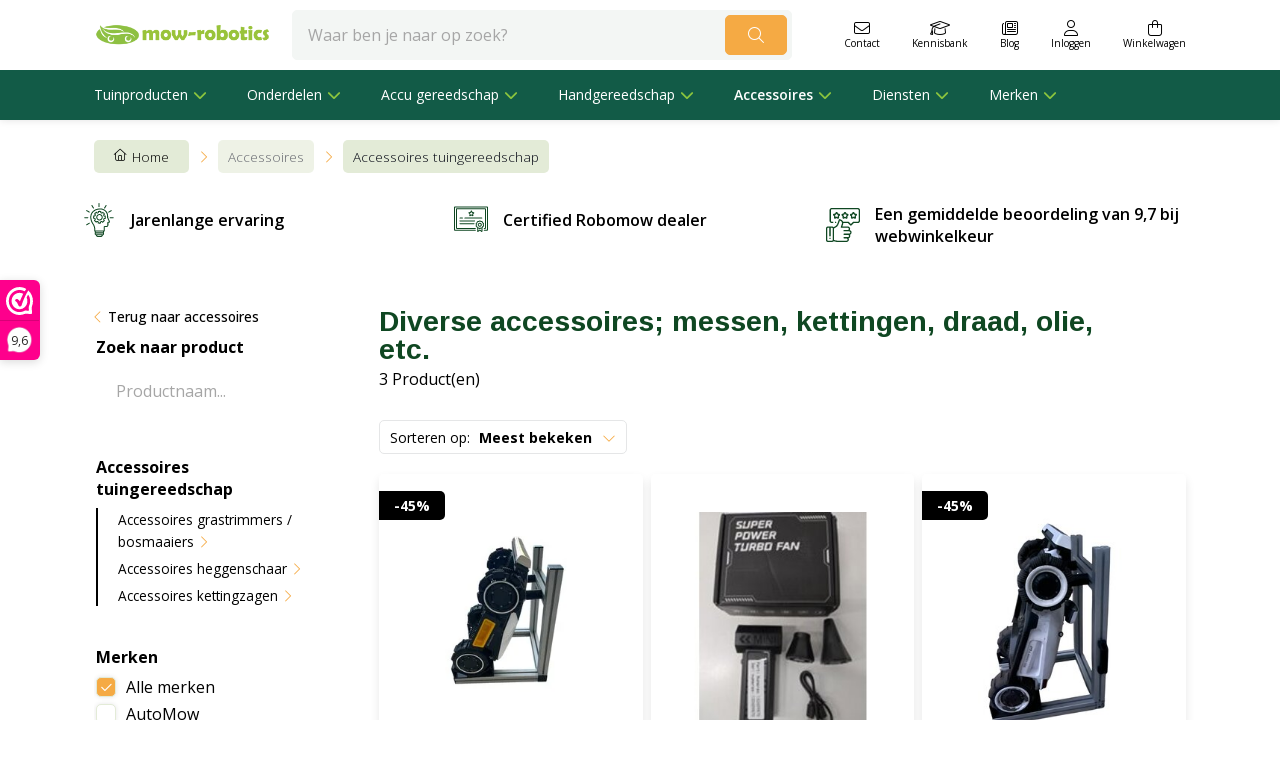

--- FILE ---
content_type: text/html;charset=utf-8
request_url: https://www.mow-robotics.com/accessoires/accessoires-tuingereedschap/
body_size: 15523
content:
<!DOCTYPE html>
<html lang="nl">
  <head>
    <title>Diverse accessoires; messen, kettingen, draad, olie, etc. - Mow-Robotics</title>
    <meta name="description" content="Ons bedrijf is begonnen met robotmaaiers. Vandaaruit zijn we op zoek gegaan naar de juiste producten die meer tijd teruggeven aan de mens. Dit om meer tijd te c" />
    <meta name="keywords" content="Diverse, accessoires;, messen,, kettingen,, draad,, olie,, etc., robotmaaier, robot, maaier, tuin, grasmaaier, tuinproducten, gereedschap, Robomow, Husqvarna, YardForce, installatie, draadlegger, huren, messen, handgereedschap, grastrimmers, trimmers" />
    <meta http-equiv="X-UA-Compatible" content="IE=edge">
    <meta name="viewport" content="width=device-width, initial-scale=1">
    <meta name="apple-mobile-web-app-capable" content="yes">
    <meta name="apple-mobile-web-app-status-bar-style" content="black">
        		<link rel="shortcut icon" type="image/x-icon" href="https://cdn.webshopapp.com/shops/351460/themes/182711/v/2089416/assets/favicon.ico?20231201090547">
        <meta charset="utf-8"/>
<!-- [START] 'blocks/head.rain' -->
<!--

  (c) 2008-2026 Lightspeed Netherlands B.V.
  http://www.lightspeedhq.com
  Generated: 26-01-2026 @ 14:54:15

-->
<link rel="canonical" href="https://www.mow-robotics.com/accessoires/accessoires-tuingereedschap/"/>
<link rel="alternate" href="https://www.mow-robotics.com/index.rss" type="application/rss+xml" title="Nieuwe producten"/>
<meta name="robots" content="noodp,noydir"/>
<meta name="google-site-verification" content="&lt;!-- Google tag (gtag.js) --&gt;"/>
<meta name="google-site-verification" content="&lt;script async src=&quot;https://www.googletagmanager.com/gtag/js?id=G-ZH0YHDBRQZ&quot;&gt;&lt;/script&gt;"/>
<meta name="google-site-verification" content="&lt;script&gt;"/>
<meta name="google-site-verification" content="window.dataLayer = window.dataLayer || [];"/>
<meta name="google-site-verification" content="function gtag(){dataLayer.push(arguments);}"/>
<meta name="google-site-verification" content="gtag(&#039;js&#039;"/>
<meta name="google-site-verification" content="new Date());"/>
<meta name="google-site-verification" content="gtag(&#039;config&#039;"/>
<meta name="google-site-verification" content="&#039;G-ZH0YHDBRQZ&#039;);"/>
<meta name="google-site-verification" content="&lt;/script&gt;"/>
<meta property="og:url" content="https://www.mow-robotics.com/accessoires/accessoires-tuingereedschap/?source=facebook"/>
<meta property="og:site_name" content="Mow-Robotics"/>
<meta property="og:title" content="Diverse accessoires; messen, kettingen, draad, olie, etc."/>
<meta property="og:description" content="Ons bedrijf is begonnen met robotmaaiers. Vandaaruit zijn we op zoek gegaan naar de juiste producten die meer tijd teruggeven aan de mens. Dit om meer tijd te c"/>
<script>
(function(w,d,s,l,i){w[l]=w[l]||[];w[l].push({'gtm.start':
new Date().getTime(),event:'gtm.js'});var f=d.getElementsByTagName(s)[0],
j=d.createElement(s),dl=l!='dataLayer'?'&l='+l:'';j.async=true;j.src=
'https://www.googletagmanager.com/gtm.js?id='+i+dl;f.parentNode.insertBefore(j,f);
})(window,document,'script','dataLayer','GTM-PPHWG8NL')
</script>
<!--[if lt IE 9]>
<script src="https://cdn.webshopapp.com/assets/html5shiv.js?2025-02-20"></script>
<![endif]-->
<!-- [END] 'blocks/head.rain' -->
                <link rel="preload" as="style" href="https://cdn.webshopapp.com/shops/351460/themes/182711/assets/settings.css?20250821152944" />
    <link rel="stylesheet" href="https://cdn.webshopapp.com/shops/351460/themes/182711/assets/settings.css?20250821152944">
  	<link rel="preload" href="https://assets.redbanana.nl/rb-framework/dist/css/style-min.css" as="style">
 		<link rel="stylesheet" href="https://assets.redbanana.nl/rb-framework/dist/css/style-min.css">
        		<link rel="preload" href="https://assets.redbanana.nl/rb-framework/dist/css/mowroboticsspecialist-min.css" as="style">
     		<link rel="stylesheet" href="https://assets.redbanana.nl/rb-framework/dist/css/mowroboticsspecialist-min.css">
        
    <script src="https://cdn.webshopapp.com/assets/jquery-1-9-1.js?2025-02-20"></script>
    <script src="https://cdn.webshopapp.com/assets/jquery-ui-1-10-1.js?2025-02-20"></script>
        <script src="https://cdn.jsdelivr.net/npm/swiper@8/swiper-bundle.min.js"></script>
    <script type="application/ld+json">
        {
        "@context": "https://schema.org",
        "@type": "Organization",
        "url": "https://www.mow-robotics.com/",
        "logo": "https://cdn.webshopapp.com/shops/351460/themes/182711/v/2240811/assets/logo.png?20240425114309"
      }
  </script>
  </head>
  <body class=" white-body-background">
    <div class="wrapper">
                    
<script>
var lastScrollTop = 0;

$(window).scroll(function(event){
    var st = $(window).scrollTop();
    
    if(st > 12) { 
        if (st > lastScrollTop){
            $('.main-header').addClass('downscroll');
            $('.main-header').removeClass('upscroll');
        } else {
            $('.main-header').addClass('upscroll');
            $('.main-header').removeClass('downscroll');
        }
    }
    lastScrollTop = st;
});
</script>

<header class="main-header left sticky-no_sticky" id="main-header">
    <div class="middle-bar">
    <div class="container">
      <div class="main-header-wrapper flex justify-content-between align-items-center">
        <div class="menu-btn-wrapper desktop-hide flex align-items-center">
          <span class="icon icon-before icon-bars noma"></span>
        </div>
                	<div class="logo-wrapper flex align-items-center" >
                          <a href="/"><img src="https://cdn.webshopapp.com/shops/351460/themes/182711/v/2240811/assets/logo.png?20240425114309" alt="Logo Mowroboticsspecialist voor een mooi gemaaid gazon" class="logo full-width" width="180" height="40"></a>
                      </div>
                      <div class="search-wrapper">
              <form action="https://www.mow-robotics.com/search/" method="get" id="formSearch" class="relative full-width" target="_self">
                <div class="search-input-wrapper">
                  <input type="text" name="q" placeholder="Waar ben je naar op zoek?">
                  <button class="cta icon icon-before icon-search noma"></button>
                </div>
              </form>
            </div>
                  
        <div class="icons-wrapper flex justify-content-end">
                                      	<a href="https://www.mow-robotics.com/service/" class="icon-wrapper flex flex-wrap justify-content-center blog-icon flex-column">
            <span class="icon icon-before icon-envelope noma flex justify-content-center"></span>
            <span class="icon-text flex full-width justify-content-center mobile-hide">Contact</span>
          </a>
					          	          		                <a href="https://www.mow-robotics.com/blogs/kennisbank/" class="icon-wrapper flex flex-wrap justify-content-center blog-icon flex-column">
                  <span class="icon icon-before icon-knowledge noma flex justify-content-center"></span>
                  <span class="icon-text flex full-width justify-content-center">Kennisbank</span>
                </a>
                        	          		                <a href="https://www.mow-robotics.com/blogs/blog/" class="icon-wrapper flex flex-wrap justify-content-center blog-icon flex-column">
                  <span class="icon icon-before icon-blog noma flex justify-content-center"></span>
                  <span class="icon-text flex full-width justify-content-center">Blog</span>
                </a>
                        	                    <a href="https://www.mow-robotics.com/account/" class="icon-wrapper account-icon flex flex-wrap justify-content-center flex-column">
            <span class="icon icon-before icon-account noma flex justify-content-center"></span>
                        	<span class="icon-text flex full-width justify-content-center mobile-hide">Inloggen</span>
                      </a>
          <a href="https://www.mow-robotics.com/cart/" class="icon-wrapper cart-icon flex flex-wrap justify-content-center flex-column relative">
            <span class="icon icon-before icon-bag noma flex justify-content-center"></span>
            <span class="icon-text flex full-width justify-content-center mobile-hide">Winkelwagen</span>
                      </a>
        </div>
      </div>
    </div>
  </div>
    	<div class="bottom-bar mobile-hide ">
      <div class="container">
        <ul class="menu flex align-items-center justify-content-between">
            <div class="flex menu menu-left  ">
                                      <li class="menu-item menu-item-has-children">
                <a href="https://www.mow-robotics.com/tuinproducten/" title="Tuinproducten">Tuinproducten</a>

                                                                    	                  	<div class="sub-menu-wrap">
                    <div class="container">
                      <div class="row row-20">
                                                  <div class="mobile-hide col-md-3 flex align-center">
                            <a href="https://www.mow-robotics.com/tuinproducten/" title="Tuinproducten" class="cat-img">
                              <img src="https://cdn.webshopapp.com/shops/351460/files/439556491/image.jpg" alt="Tuinproducten" title="Tuinproducten" width="140" height="140" />
                            </a>
                          </div>
                                                                                                                                                                                                                                                <div class="col-12 col-sm-12 col-md-3 flex has-subs">
                                                                <span class="flex-start">
                                  <a class="subitemLink" href="https://www.mow-robotics.com/tuinproducten/robotmaaiers/" title="Robotmaaiers">Robotmaaiers</a>
                                </span>
                                <ul class="column-submenu">
                                                                      <li class="menu-item">
                                      <a class="subitemLink" href="https://www.mow-robotics.com/tuinproducten/robotmaaiers/cub-cadet-xr5-platform/" title="Cub Cadet XR5 platform">Cub Cadet XR5 platform</a>
                                    </li>
                                                                      <li class="menu-item">
                                      <a class="subitemLink" href="https://www.mow-robotics.com/tuinproducten/robotmaaiers/mammotion-luba-2/" title="Mammotion Luba 2">Mammotion Luba 2</a>
                                    </li>
                                                                      <li class="menu-item">
                                      <a class="subitemLink" href="https://www.mow-robotics.com/tuinproducten/robotmaaiers/robomow-rk-platform/" title="Robomow RK platform">Robomow RK platform</a>
                                    </li>
                                                                      <li class="menu-item">
                                      <a class="subitemLink" href="https://www.mow-robotics.com/tuinproducten/robotmaaiers/robomow-rks-platform/" title="Robomow RKS platform">Robomow RKS platform</a>
                                    </li>
                                                                      <li class="menu-item">
                                      <a class="subitemLink" href="https://www.mow-robotics.com/tuinproducten/robotmaaiers/yard-force-nx-platform/" title="Yard Force NX platform">Yard Force NX platform</a>
                                    </li>
                                                                      <li class="menu-item">
                                      <a class="subitemLink" href="https://www.mow-robotics.com/tuinproducten/robotmaaiers/yardforce-xpower-platform/" title="Yardforce Xpower platform">Yardforce Xpower platform</a>
                                    </li>
                                                                      <li class="menu-item">
                                      <a class="subitemLink" href="https://www.mow-robotics.com/tuinproducten/robotmaaiers/sunseeker/" title="Sunseeker">Sunseeker</a>
                                    </li>
                                                                  </ul>
                              </div>
                                                                                                                                                                            <div class="col-12 col-sm-12 col-md-3 flex has-subs">
                                                                <span class="flex-start">
                                  <a class="subitemLink" href="https://www.mow-robotics.com/tuinproducten/overige-tuinproducten/" title="Overige tuinproducten">Overige tuinproducten</a>
                                </span>
                                <ul class="column-submenu">
                                                                      <li class="menu-item">
                                      <a class="subitemLink" href="https://www.mow-robotics.com/tuinproducten/overige-tuinproducten/accu-loopmaaiers/" title="Accu loopmaaiers">Accu loopmaaiers</a>
                                    </li>
                                                                      <li class="menu-item">
                                      <a class="subitemLink" href="https://www.mow-robotics.com/tuinproducten/overige-tuinproducten/bladblazer-bladzuiger/" title="Bladblazer / bladzuiger">Bladblazer / bladzuiger</a>
                                    </li>
                                                                      <li class="menu-item">
                                      <a class="subitemLink" href="https://www.mow-robotics.com/tuinproducten/overige-tuinproducten/bosmaaier-grastrimmers/" title="Bosmaaier /  grastrimmers">Bosmaaier /  grastrimmers</a>
                                    </li>
                                                                      <li class="menu-item">
                                      <a class="subitemLink" href="https://www.mow-robotics.com/tuinproducten/overige-tuinproducten/heggenschaar/" title="Heggenschaar">Heggenschaar</a>
                                    </li>
                                                                      <li class="menu-item">
                                      <a class="subitemLink" href="https://www.mow-robotics.com/tuinproducten/overige-tuinproducten/hogedrukspuiten/" title="Hogedrukspuiten">Hogedrukspuiten</a>
                                    </li>
                                                                      <li class="menu-item">
                                      <a class="subitemLink" href="https://www.mow-robotics.com/tuinproducten/overige-tuinproducten/kantensnijders/" title="Kantensnijders">Kantensnijders</a>
                                    </li>
                                                                      <li class="menu-item">
                                      <a class="subitemLink" href="https://www.mow-robotics.com/tuinproducten/overige-tuinproducten/kettingzagen/" title="Kettingzagen">Kettingzagen</a>
                                    </li>
                                                                      <li class="menu-item">
                                      <a class="subitemLink" href="https://www.mow-robotics.com/tuinproducten/overige-tuinproducten/terrasreinigers-en-clean-systemen/" title="Terrasreinigers en clean systemen">Terrasreinigers en clean systemen</a>
                                    </li>
                                                                      <li class="menu-item">
                                      <a class="subitemLink" href="https://www.mow-robotics.com/tuinproducten/overige-tuinproducten/verticuteermachines/" title="Verticuteermachines">Verticuteermachines</a>
                                    </li>
                                                                      <li class="menu-item">
                                      <a class="subitemLink" href="https://www.mow-robotics.com/tuinproducten/overige-tuinproducten/strooiers-en-zaaiers/" title="Strooiers en zaaiers">Strooiers en zaaiers</a>
                                    </li>
                                                                      <li class="menu-item">
                                      <a class="subitemLink" href="https://www.mow-robotics.com/tuinproducten/overige-tuinproducten/scheppen-sneeuw-zand-etc/" title="Scheppen (sneeuw, zand, etc.)">Scheppen (sneeuw, zand, etc.)</a>
                                    </li>
                                                                      <li class="menu-item">
                                      <a class="subitemLink" href="https://www.mow-robotics.com/tuinproducten/overige-tuinproducten/mest-graszaad-kalk-etc/" title="Mest, graszaad, kalk, etc. ">Mest, graszaad, kalk, etc. </a>
                                    </li>
                                                                  </ul>
                              </div>
                                                                                                                                                                                                                                                                              <div class="col-12 col-sm-12 col-md-3 flex has-subs">
                                                                <span class="flex-start">
                                  <a class="subitemLink" href="https://www.mow-robotics.com/tuinproducten/bewatering/" title="Bewatering">Bewatering</a>
                                </span>
                                <ul class="column-submenu">
                                                                      <li class="menu-item">
                                      <a class="subitemLink" href="https://www.mow-robotics.com/tuinproducten/bewatering/besproeiingsaccessoires/" title="Besproeiingsaccessoires">Besproeiingsaccessoires</a>
                                    </li>
                                                                      <li class="menu-item">
                                      <a class="subitemLink" href="https://www.mow-robotics.com/tuinproducten/bewatering/slangen/" title="Slangen ">Slangen </a>
                                    </li>
                                                                      <li class="menu-item">
                                      <a class="subitemLink" href="https://www.mow-robotics.com/tuinproducten/bewatering/pompen/" title="Pompen">Pompen</a>
                                    </li>
                                                                      <li class="menu-item">
                                      <a class="subitemLink" href="https://www.mow-robotics.com/tuinproducten/bewatering/vakantie-en-balkon-bewatering/" title="Vakantie en balkon bewatering">Vakantie en balkon bewatering</a>
                                    </li>
                                                                      <li class="menu-item">
                                      <a class="subitemLink" href="https://www.mow-robotics.com/tuinproducten/bewatering/sprinklersystemen/" title="Sprinklersystemen">Sprinklersystemen</a>
                                    </li>
                                                                      <li class="menu-item">
                                      <a class="subitemLink" href="https://www.mow-robotics.com/tuinproducten/bewatering/slangen-boxen-wagens-houders/" title="Slangen boxen/wagens/houders">Slangen boxen/wagens/houders</a>
                                    </li>
                                                                      <li class="menu-item">
                                      <a class="subitemLink" href="https://www.mow-robotics.com/tuinproducten/bewatering/verticaal-tuinieren/" title="Verticaal tuinieren">Verticaal tuinieren</a>
                                    </li>
                                                                      <li class="menu-item">
                                      <a class="subitemLink" href="https://www.mow-robotics.com/tuinproducten/bewatering/micro-drip-systemen/" title="Micro-drip systemen">Micro-drip systemen</a>
                                    </li>
                                                                      <li class="menu-item">
                                      <a class="subitemLink" href="https://www.mow-robotics.com/tuinproducten/bewatering/besproeibesturing/" title="Besproeibesturing">Besproeibesturing</a>
                                    </li>
                                                                      <li class="menu-item">
                                      <a class="subitemLink" href="https://www.mow-robotics.com/tuinproducten/bewatering/technische-armaturen/" title="Technische armaturen">Technische armaturen</a>
                                    </li>
                                                                      <li class="menu-item">
                                      <a class="subitemLink" href="https://www.mow-robotics.com/tuinproducten/bewatering/gardena-ecoline/" title="Gardena EcoLine">Gardena EcoLine</a>
                                    </li>
                                                                  </ul>
                              </div>
                                                                                                                            </div>
                    </div>
                  </div>
                	                              </li>
                          <li class="menu-item menu-item-has-children">
                <a href="https://www.mow-robotics.com/onderdelen/" title="Onderdelen">Onderdelen</a>

                                                                    	                  	<div class="sub-menu-wrap">
                    <div class="container">
                      <div class="row row-20">
                                                  <div class="mobile-hide col-md-3 flex align-center">
                            <a href="https://www.mow-robotics.com/onderdelen/" title="Onderdelen" class="cat-img">
                              <img src="https://cdn.webshopapp.com/shops/351460/files/456151341/image.jpg" alt="Onderdelen" title="Onderdelen" width="140" height="140" />
                            </a>
                          </div>
                                                                                                                                                                                                                                                <div class="col-12 col-sm-12 col-md-3 flex has-subs">
                                                                <span class="flex-start">
                                  <a class="subitemLink" href="https://www.mow-robotics.com/onderdelen/robotmaaier-onderdelen/" title="Robotmaaier onderdelen">Robotmaaier onderdelen</a>
                                </span>
                                <ul class="column-submenu">
                                                                      <li class="menu-item">
                                      <a class="subitemLink" href="https://www.mow-robotics.com/onderdelen/robotmaaier-onderdelen/cub-cadet-xr5-platform/" title="Cub Cadet XR5 platform">Cub Cadet XR5 platform</a>
                                    </li>
                                                                      <li class="menu-item">
                                      <a class="subitemLink" href="https://www.mow-robotics.com/onderdelen/robotmaaier-onderdelen/robomow-rc-platform/" title="Robomow RC Platform">Robomow RC Platform</a>
                                    </li>
                                                                      <li class="menu-item">
                                      <a class="subitemLink" href="https://www.mow-robotics.com/onderdelen/robotmaaier-onderdelen/robomow-rs-platform/" title="Robomow RS Platform">Robomow RS Platform</a>
                                    </li>
                                                                      <li class="menu-item">
                                      <a class="subitemLink" href="https://www.mow-robotics.com/onderdelen/robotmaaier-onderdelen/robomow-rx-platform/" title="Robomow RX Platform">Robomow RX Platform</a>
                                    </li>
                                                                      <li class="menu-item">
                                      <a class="subitemLink" href="https://www.mow-robotics.com/onderdelen/robotmaaier-onderdelen/robomow-rt-platform/" title="Robomow RT Platform">Robomow RT Platform</a>
                                    </li>
                                                                      <li class="menu-item">
                                      <a class="subitemLink" href="https://www.mow-robotics.com/onderdelen/robotmaaier-onderdelen/robomow-rk-platform/" title="Robomow RK Platform">Robomow RK Platform</a>
                                    </li>
                                                                  </ul>
                              </div>
                                                                                                                            </div>
                    </div>
                  </div>
                	                              </li>
                          <li class="menu-item menu-item-has-children">
                <a href="https://www.mow-robotics.com/accu-gereedschap/" title="Accu gereedschap">Accu gereedschap</a>

                                                                                                          	                  	<div class="sub-menu-wrap">
                    <div class="container">
                      <div class="row row-20">
                                                  <div class="mobile-hide col-md-3 flex align-center">
                            <a href="https://www.mow-robotics.com/accu-gereedschap/" title="Accu gereedschap" class="cat-img">
                              <img src="https://cdn.webshopapp.com/shops/351460/files/456151111/image.jpg" alt="Accu gereedschap" title="Accu gereedschap" width="140" height="140" />
                            </a>
                          </div>
                                                                                                                                                                                                                                                                                                                                                                                                                                                                                                                                                                                                                                                                                                                                                                                                                                                                          <div class="col-12 col-sm-12 col-md-3 flex ">
                                                      <ul class="column-submenu">
                                                                                                <li class="menu-item flex-start">
                                    <a class="subitemLink" href="https://www.mow-robotics.com/accu-gereedschap/voordeelsets/" title="Voordeelsets">Voordeelsets</a>
                                  </li>
                                                                                                                              <li class="menu-item flex-start">
                                    <a class="subitemLink" href="https://www.mow-robotics.com/accu-gereedschap/koffer-opbergsysteem/" title="Koffer opbergsysteem">Koffer opbergsysteem</a>
                                  </li>
                                                                                                                              <li class="menu-item flex-start">
                                    <a class="subitemLink" href="https://www.mow-robotics.com/accu-gereedschap/accu-bandzaag/" title="Accu bandzaag">Accu bandzaag</a>
                                  </li>
                                                                                                                              <li class="menu-item flex-start">
                                    <a class="subitemLink" href="https://www.mow-robotics.com/accu-gereedschap/accu-boorhamer/" title="Accu boorhamer">Accu boorhamer</a>
                                  </li>
                                                                                                                              <li class="menu-item flex-start">
                                    <a class="subitemLink" href="https://www.mow-robotics.com/accu-gereedschap/accu-bladblazer-bladzuiger/" title="Accu bladblazer / bladzuiger">Accu bladblazer / bladzuiger</a>
                                  </li>
                                                                                                                              <li class="menu-item flex-start">
                                    <a class="subitemLink" href="https://www.mow-robotics.com/accu-gereedschap/accu-bosmaaiers-en-grastrimmers/" title="Accu bosmaaiers en grastrimmers">Accu bosmaaiers en grastrimmers</a>
                                  </li>
                                                                                                                              <li class="menu-item flex-start">
                                    <a class="subitemLink" href="https://www.mow-robotics.com/accu-gereedschap/accu-cirkelzaag/" title="Accu cirkelzaag">Accu cirkelzaag</a>
                                  </li>
                                                                                                                              <li class="menu-item flex-start">
                                    <a class="subitemLink" href="https://www.mow-robotics.com/accu-gereedschap/accu-decoupeerzagen/" title="Accu decoupeerzagen">Accu decoupeerzagen</a>
                                  </li>
                                                                                                                              <li class="menu-item flex-start">
                                    <a class="subitemLink" href="https://www.mow-robotics.com/accu-gereedschap/accu-freesmachine/" title="Accu freesmachine">Accu freesmachine</a>
                                  </li>
                                                                                                                              <li class="menu-item flex-start">
                                    <a class="subitemLink" href="https://www.mow-robotics.com/accu-gereedschap/accu-haakse-en-rechte-slijpers/" title="Accu haakse en rechte slijpers">Accu haakse en rechte slijpers</a>
                                  </li>
                                                                                                                              <li class="menu-item flex-start">
                                    <a class="subitemLink" href="https://www.mow-robotics.com/accu-gereedschap/accu-heggenschaar/" title="Accu heggenschaar">Accu heggenschaar</a>
                                  </li>
                                                                                                                              <li class="menu-item flex-start">
                                    <a class="subitemLink" href="https://www.mow-robotics.com/accu-gereedschap/accu-hete-lucht-pistolen/" title="Accu hete lucht pistolen">Accu hete lucht pistolen</a>
                                  </li>
                                                                                        </ul>
                          </div>
                                                                                                                                                                                                                                                                                                                                                                                                                                                                                                                                                                                                                                                                                                                                                                                                                                                  <div class="col-12 col-sm-12 col-md-3 flex ">
                                                      <ul class="column-submenu">
                                                                                                <li class="menu-item flex-start">
                                    <a class="subitemLink" href="https://www.mow-robotics.com/accu-gereedschap/accu-inspectiecamera/" title="Accu inspectiecamera">Accu inspectiecamera</a>
                                  </li>
                                                                                                                              <li class="menu-item flex-start">
                                    <a class="subitemLink" href="https://www.mow-robotics.com/accu-gereedschap/accu-kettingzagen/" title="Accu kettingzagen">Accu kettingzagen</a>
                                  </li>
                                                                                                                              <li class="menu-item flex-start">
                                    <a class="subitemLink" href="https://www.mow-robotics.com/accu-gereedschap/accu-kitspuit/" title="Accu kitspuit">Accu kitspuit</a>
                                  </li>
                                                                                                                              <li class="menu-item flex-start">
                                    <a class="subitemLink" href="https://www.mow-robotics.com/accu-gereedschap/accu-lamp/" title="Accu lamp">Accu lamp</a>
                                  </li>
                                                                                                                              <li class="menu-item flex-start">
                                    <a class="subitemLink" href="https://www.mow-robotics.com/accu-gereedschap/accu-laser-en-waterpassen/" title="Accu laser en waterpassen">Accu laser en waterpassen</a>
                                  </li>
                                                                                                                              <li class="menu-item flex-start">
                                    <a class="subitemLink" href="https://www.mow-robotics.com/accu-gereedschap/accu-loopmaaier/" title="Accu loopmaaier">Accu loopmaaier</a>
                                  </li>
                                                                                                                              <li class="menu-item flex-start">
                                    <a class="subitemLink" href="https://www.mow-robotics.com/accu-gereedschap/accu-luchtpomp/" title="Accu luchtpomp">Accu luchtpomp</a>
                                  </li>
                                                                                                                              <li class="menu-item flex-start">
                                    <a class="subitemLink" href="https://www.mow-robotics.com/accu-gereedschap/accu-momentsleutel/" title="Accu momentsleutel">Accu momentsleutel</a>
                                  </li>
                                                                                                                              <li class="menu-item flex-start">
                                    <a class="subitemLink" href="https://www.mow-robotics.com/accu-gereedschap/accu-multitool/" title="Accu multitool">Accu multitool</a>
                                  </li>
                                                                                                                              <li class="menu-item flex-start">
                                    <a class="subitemLink" href="https://www.mow-robotics.com/accu-gereedschap/accu-plaatschaar-12138171/" title="Accu plaatschaar">Accu plaatschaar</a>
                                  </li>
                                                                                                                              <li class="menu-item flex-start">
                                    <a class="subitemLink" href="https://www.mow-robotics.com/accu-gereedschap/accu-polijstmachines/" title="Accu polijstmachines">Accu polijstmachines</a>
                                  </li>
                                                                                                                              <li class="menu-item flex-start">
                                    <a class="subitemLink" href="https://www.mow-robotics.com/accu-gereedschap/accu-radio/" title="Accu radio">Accu radio</a>
                                  </li>
                                                                                        </ul>
                          </div>
                                                                                                                                                                                                                                                                                                                                                                                                                                                                                                                                                                                                                                                                                                                                      <div class="col-12 col-sm-12 col-md-3 flex ">
                                                      <ul class="column-submenu">
                                                                                                <li class="menu-item flex-start">
                                    <a class="subitemLink" href="https://www.mow-robotics.com/accu-gereedschap/accu-reciprozaag/" title="Accu reciprozaag">Accu reciprozaag</a>
                                  </li>
                                                                                                                              <li class="menu-item flex-start">
                                    <a class="subitemLink" href="https://www.mow-robotics.com/accu-gereedschap/accu-schaaf-en-schuurmachines/" title="Accu schaaf en schuurmachines">Accu schaaf en schuurmachines</a>
                                  </li>
                                                                                                                              <li class="menu-item flex-start">
                                    <a class="subitemLink" href="https://www.mow-robotics.com/accu-gereedschap/accu-schroefmachine-boormachine/" title="Accu schroefmachine / boormachine">Accu schroefmachine / boormachine</a>
                                  </li>
                                                                                                                              <li class="menu-item flex-start">
                                    <a class="subitemLink" href="https://www.mow-robotics.com/accu-gereedschap/accu-slagschroevendraaier/" title="Accu slagschroevendraaier">Accu slagschroevendraaier</a>
                                  </li>
                                                                                                                              <li class="menu-item flex-start">
                                    <a class="subitemLink" href="https://www.mow-robotics.com/accu-gereedschap/accu-slagmoersleutel/" title="Accu slagmoersleutel">Accu slagmoersleutel</a>
                                  </li>
                                                                                                                              <li class="menu-item flex-start">
                                    <a class="subitemLink" href="https://www.mow-robotics.com/accu-gereedschap/accu-spijkermachine-nietmachine/" title="Accu spijkermachine / nietmachine">Accu spijkermachine / nietmachine</a>
                                  </li>
                                                                                                                              <li class="menu-item flex-start">
                                    <a class="subitemLink" href="https://www.mow-robotics.com/accu-gereedschap/accu-stof-nat-en-droog-zuigers/" title="Accu stof (nat en droog) zuigers">Accu stof (nat en droog) zuigers</a>
                                  </li>
                                                                                                                              <li class="menu-item flex-start">
                                    <a class="subitemLink" href="https://www.mow-robotics.com/accu-gereedschap/accu-terrasreinigers-en-clean-systemen/" title="Accu terrasreinigers en clean systemen">Accu terrasreinigers en clean systemen</a>
                                  </li>
                                                                                                                              <li class="menu-item flex-start">
                                    <a class="subitemLink" href="https://www.mow-robotics.com/accu-gereedschap/accu-verticuteermachines/" title="Accu verticuteermachines">Accu verticuteermachines</a>
                                  </li>
                                                                                                                              <li class="menu-item flex-start">
                                    <a class="subitemLink" href="https://www.mow-robotics.com/accu-gereedschap/accu-vetpomp/" title="Accu vetpomp">Accu vetpomp</a>
                                  </li>
                                                                                        </ul>
                          </div>
                                                                      </div>
                    </div>
                  </div>
                	                              </li>
                          <li class="menu-item menu-item-has-children">
                <a href="https://www.mow-robotics.com/handgereedschap/" title="Handgereedschap">Handgereedschap</a>

                                                                    	                  	<div class="sub-menu-wrap">
                    <div class="container">
                      <div class="row row-20">
                                                  <div class="mobile-hide col-md-3 flex align-center">
                            <a href="https://www.mow-robotics.com/handgereedschap/" title="Handgereedschap" class="cat-img">
                              <img src="https://cdn.webshopapp.com/shops/351460/files/456149289/image.jpg" alt="Handgereedschap" title="Handgereedschap" width="140" height="140" />
                            </a>
                          </div>
                                                                                                                                                                                                                                                                                                                                                                                                                                                                                <div class="col-12 col-sm-12 col-md-3 flex ">
                                                      <ul class="column-submenu">
                                                                                                <li class="menu-item flex-start">
                                    <a class="subitemLink" href="https://www.mow-robotics.com/handgereedschap/bijlen-en-zagen/" title="Bijlen en zagen">Bijlen en zagen</a>
                                  </li>
                                                                                                                              <li class="menu-item flex-start">
                                    <a class="subitemLink" href="https://www.mow-robotics.com/handgereedschap/breekijzers-koevoet/" title="Breekijzers, koevoet">Breekijzers, koevoet</a>
                                  </li>
                                                                                                                              <li class="menu-item flex-start">
                                    <a class="subitemLink" href="https://www.mow-robotics.com/handgereedschap/hamers/" title="Hamers">Hamers</a>
                                  </li>
                                                                                                                              <li class="menu-item flex-start">
                                    <a class="subitemLink" href="https://www.mow-robotics.com/handgereedschap/lijmklemmen/" title="Lijmklemmen">Lijmklemmen</a>
                                  </li>
                                                                                                                              <li class="menu-item flex-start">
                                    <a class="subitemLink" href="https://www.mow-robotics.com/handgereedschap/messen/" title="Messen">Messen</a>
                                  </li>
                                                                                        </ul>
                          </div>
                                                                                                                                                                                                                                                                                                                                                                                                  <div class="col-12 col-sm-12 col-md-3 flex ">
                                                      <ul class="column-submenu">
                                                                                                <li class="menu-item flex-start">
                                    <a class="subitemLink" href="https://www.mow-robotics.com/handgereedschap/scharen-en-tangen/" title="Scharen en tangen">Scharen en tangen</a>
                                  </li>
                                                                                                                              <li class="menu-item flex-start">
                                    <a class="subitemLink" href="https://www.mow-robotics.com/handgereedschap/schroevendraaiers-en-sleutelsets/" title="Schroevendraaiers en sleutelsets">Schroevendraaiers en sleutelsets</a>
                                  </li>
                                                                                                                              <li class="menu-item flex-start">
                                    <a class="subitemLink" href="https://www.mow-robotics.com/handgereedschap/waterpassen-en-meters/" title="Waterpassen en meters">Waterpassen en meters</a>
                                  </li>
                                                                                                                              <li class="menu-item flex-start">
                                    <a class="subitemLink" href="https://www.mow-robotics.com/handgereedschap/ijskrabbers/" title="Ijskrabbers">Ijskrabbers</a>
                                  </li>
                                                                                        </ul>
                          </div>
                                                                      </div>
                    </div>
                  </div>
                	                              </li>
                          <li class="menu-item menu-item-has-children active-item">
                <a href="https://www.mow-robotics.com/accessoires/" title="Accessoires">Accessoires</a>

                                                                    	                  	<div class="sub-menu-wrap">
                    <div class="container">
                      <div class="row row-20">
                                                  <div class="mobile-hide col-md-3 flex align-center">
                            <a href="https://www.mow-robotics.com/accessoires/" title="Accessoires" class="cat-img">
                              <img src="https://cdn.webshopapp.com/shops/351460/files/456225892/image.jpg" alt="Accessoires" title="Accessoires" width="140" height="140" />
                            </a>
                          </div>
                                                                                                                                                                                                                                                <div class="col-12 col-sm-12 col-md-3 flex has-subs">
                                                                <span class="flex-start">
                                  <a class="subitemLink" href="https://www.mow-robotics.com/accessoires/robotmaaier-accessoires/" title="Robotmaaier accessoires">Robotmaaier accessoires</a>
                                </span>
                                <ul class="column-submenu">
                                                                      <li class="menu-item">
                                      <a class="subitemLink" href="https://www.mow-robotics.com/accessoires/robotmaaier-accessoires/installatiemateriaal-voor-robots/" title="Installatiemateriaal voor robots">Installatiemateriaal voor robots</a>
                                    </li>
                                                                      <li class="menu-item">
                                      <a class="subitemLink" href="https://www.mow-robotics.com/accessoires/robotmaaier-accessoires/robotmaaier-accus-batterijen/" title="Robotmaaier accu&#039;s / batterijen">Robotmaaier accu&#039;s / batterijen</a>
                                    </li>
                                                                      <li class="menu-item">
                                      <a class="subitemLink" href="https://www.mow-robotics.com/accessoires/robotmaaier-accessoires/robotmaaiers-basisstations/" title="Robotmaaiers basisstations">Robotmaaiers basisstations</a>
                                    </li>
                                                                      <li class="menu-item">
                                      <a class="subitemLink" href="https://www.mow-robotics.com/accessoires/robotmaaier-accessoires/robotmaaier-messen/" title="Robotmaaier messen">Robotmaaier messen</a>
                                    </li>
                                                                      <li class="menu-item">
                                      <a class="subitemLink" href="https://www.mow-robotics.com/accessoires/robotmaaier-accessoires/robotmaaier-garages/" title="Robotmaaier garages">Robotmaaier garages</a>
                                    </li>
                                                                  </ul>
                              </div>
                                                                                                                                                                            <div class="col-12 col-sm-12 col-md-3 flex has-subs">
                                                                <span class="flex-start">
                                  <a class="subitemLink active" href="https://www.mow-robotics.com/accessoires/accessoires-tuingereedschap/" title="Accessoires tuingereedschap">Accessoires tuingereedschap</a>
                                </span>
                                <ul class="column-submenu">
                                                                      <li class="menu-item">
                                      <a class="subitemLink" href="https://www.mow-robotics.com/accessoires/accessoires-tuingereedschap/accessoires-grastrimmers-bosmaaiers/" title="Accessoires grastrimmers / bosmaaiers">Accessoires grastrimmers / bosmaaiers</a>
                                    </li>
                                                                      <li class="menu-item">
                                      <a class="subitemLink" href="https://www.mow-robotics.com/accessoires/accessoires-tuingereedschap/accessoires-heggenschaar/" title="Accessoires heggenschaar">Accessoires heggenschaar</a>
                                    </li>
                                                                      <li class="menu-item">
                                      <a class="subitemLink" href="https://www.mow-robotics.com/accessoires/accessoires-tuingereedschap/accessoires-kettingzagen/" title="Accessoires kettingzagen">Accessoires kettingzagen</a>
                                    </li>
                                                                  </ul>
                              </div>
                                                                                                                                                                                                                                                                              <div class="col-12 col-sm-12 col-md-3 flex has-subs">
                                                                <span class="flex-start">
                                  <a class="subitemLink" href="https://www.mow-robotics.com/accessoires/accu-gereedschap-accessoires/" title="Accu gereedschap accessoires">Accu gereedschap accessoires</a>
                                </span>
                                <ul class="column-submenu">
                                                                      <li class="menu-item">
                                      <a class="subitemLink" href="https://www.mow-robotics.com/accessoires/accu-gereedschap-accessoires/sets-met-bitjes-boortjes-zaagjes-etc/" title="Sets met bitjes, boortjes , zaagjes, etc. ">Sets met bitjes, boortjes , zaagjes, etc. </a>
                                    </li>
                                                                      <li class="menu-item">
                                      <a class="subitemLink" href="https://www.mow-robotics.com/accessoires/accu-gereedschap-accessoires/accus-en-laders/" title="Accu&#039;s en laders">Accu&#039;s en laders</a>
                                    </li>
                                                                      <li class="menu-item">
                                      <a class="subitemLink" href="https://www.mow-robotics.com/accessoires/accu-gereedschap-accessoires/toebehoren/" title="Toebehoren">Toebehoren</a>
                                    </li>
                                                                  </ul>
                              </div>
                                                                                                                            </div>
                    </div>
                  </div>
                	                              </li>
                          <li class="menu-item menu-item-has-children">
                <a href="https://www.mow-robotics.com/diensten/" title="Diensten">Diensten</a>

                                                                    	                  	<div class="sub-menu-wrap">
                    <div class="container">
                      <div class="row row-20">
                                                                                                                                                                                                                                                                                                              <div class="col-12 col-sm-12 col-md-3 flex ">
                                                      <ul class="column-submenu">
                                                                                                <li class="menu-item flex-start">
                                    <a class="subitemLink" href="https://www.mow-robotics.com/diensten/installatie/" title="Installatie">Installatie</a>
                                  </li>
                                                                                                                              <li class="menu-item flex-start">
                                    <a class="subitemLink" href="https://www.mow-robotics.com/diensten/onderhoud/" title="Onderhoud">Onderhoud</a>
                                  </li>
                                                                                        </ul>
                          </div>
                                                                                                                                                                                                                                                                                      <div class="col-12 col-sm-12 col-md-3 flex ">
                                                      <ul class="column-submenu">
                                                                                                <li class="menu-item flex-start">
                                    <a class="subitemLink" href="https://www.mow-robotics.com/diensten/winterstalling/" title="Winterstalling">Winterstalling</a>
                                  </li>
                                                                                                                              <li class="menu-item flex-start">
                                    <a class="subitemLink" href="https://www.mow-robotics.com/diensten/verhuur-draadlegger/" title="Verhuur draadlegger">Verhuur draadlegger</a>
                                  </li>
                                                                                        </ul>
                          </div>
                                                                      </div>
                    </div>
                  </div>
                	                              </li>
                          <li class="menu-item menu-item-has-children">
                <a href="https://www.mow-robotics.com/merken/" title="Merken">Merken</a>

                                                                    	                  	<div class="sub-menu-wrap">
                    <div class="container">
                      <div class="row row-20">
                                                                                                                                                                                                                                                                                                                                                                                                                          <div class="col-12 col-sm-12 col-md-3 flex ">
                                                      <ul class="column-submenu">
                                                                                                <li class="menu-item flex-start">
                                    <a class="subitemLink" href="https://www.mow-robotics.com/merken/robomow/" title="Robomow">Robomow</a>
                                  </li>
                                                                                                                              <li class="menu-item flex-start">
                                    <a class="subitemLink" href="https://www.mow-robotics.com/merken/wolf-garten/" title="Wolf Garten">Wolf Garten</a>
                                  </li>
                                                                                                                              <li class="menu-item flex-start">
                                    <a class="subitemLink" href="https://www.mow-robotics.com/merken/dewalt/" title="DeWalt">DeWalt</a>
                                  </li>
                                                                                                                              <li class="menu-item flex-start">
                                    <a class="subitemLink" href="https://www.mow-robotics.com/merken/cub-cadet/" title="Cub Cadet">Cub Cadet</a>
                                  </li>
                                                                                        </ul>
                          </div>
                                                                                                                                                                                                                                                                                                                                                                                                  <div class="col-12 col-sm-12 col-md-3 flex ">
                                                      <ul class="column-submenu">
                                                                                                <li class="menu-item flex-start">
                                    <a class="subitemLink" href="https://www.mow-robotics.com/merken/yard-force/" title="Yard Force">Yard Force</a>
                                  </li>
                                                                                                                              <li class="menu-item flex-start">
                                    <a class="subitemLink" href="https://www.mow-robotics.com/merken/gardena/" title="Gardena">Gardena</a>
                                  </li>
                                                                                                                              <li class="menu-item flex-start">
                                    <a class="subitemLink" href="https://www.mow-robotics.com/merken/mammotion/" title="Mammotion">Mammotion</a>
                                  </li>
                                                                                                                              <li class="menu-item flex-start">
                                    <a class="subitemLink" href="https://www.mow-robotics.com/merken/sunseeker/" title="Sunseeker">Sunseeker</a>
                                  </li>
                                                                                        </ul>
                          </div>
                                                                      </div>
                    </div>
                  </div>
                	                              </li>
                                  </div>
                      <div class="flex menu menu-right">
                          </div>
                  </ul>
    	</div>
		</div>
    <div class="search-wrapper-mobile desktop-hide  ">
       <div class="container">
        <form action="https://www.mow-robotics.com/search/" method="get" id="formSearchMobile" class="relative full-width" target="_self">
          <div class="search-input-wrapper ">
            <input type="text" name="q" placeholder="Waar ben je naar op zoek?">
            <button class="cta icon icon-before icon-search noma"></button>
          </div>
        </form>
      </div>
    </div>
      	<div class="bottom-bar desktop-hide">
      <div class="container">
        <a href="#" class="cta blue icon icon-before icon-left back-btn">Terug</a>
        <ul class="menu flex align-items-center justify-content-between">
                                <li class="menu-item menu-item-has-children">
              <a href="https://www.mow-robotics.com/tuinproducten/" title="Tuinproducten">Tuinproducten</a>

                                                              <div class="sub-menu-wrap">
                  <div class="container">
                    <div class="row row-20">
                                              <div class="col-12 col-sm-12 col-md-12 col-lg-3 flex align-items-center">
                          <ul class="column-submenu">
                                                          <li class="menu-item menu-item-has-children">
                                <a class="subitemLink" href="https://www.mow-robotics.com/tuinproducten/robotmaaiers/" title="Robotmaaiers">Robotmaaiers</a>
                                                                  <ul class="sub-menu-wrap subsubmenu">
                                                                          <li class="menu-item">
                                        <a class="subitemLink" href="https://www.mow-robotics.com/tuinproducten/robotmaaiers/cub-cadet-xr5-platform/" title="Cub Cadet XR5 platform">Cub Cadet XR5 platform</a>
                                      </li>
                                                                          <li class="menu-item">
                                        <a class="subitemLink" href="https://www.mow-robotics.com/tuinproducten/robotmaaiers/mammotion-luba-2/" title="Mammotion Luba 2">Mammotion Luba 2</a>
                                      </li>
                                                                          <li class="menu-item">
                                        <a class="subitemLink" href="https://www.mow-robotics.com/tuinproducten/robotmaaiers/robomow-rk-platform/" title="Robomow RK platform">Robomow RK platform</a>
                                      </li>
                                                                          <li class="menu-item">
                                        <a class="subitemLink" href="https://www.mow-robotics.com/tuinproducten/robotmaaiers/robomow-rks-platform/" title="Robomow RKS platform">Robomow RKS platform</a>
                                      </li>
                                                                          <li class="menu-item">
                                        <a class="subitemLink" href="https://www.mow-robotics.com/tuinproducten/robotmaaiers/yard-force-nx-platform/" title="Yard Force NX platform">Yard Force NX platform</a>
                                      </li>
                                                                          <li class="menu-item">
                                        <a class="subitemLink" href="https://www.mow-robotics.com/tuinproducten/robotmaaiers/yardforce-xpower-platform/" title="Yardforce Xpower platform">Yardforce Xpower platform</a>
                                      </li>
                                                                          <li class="menu-item">
                                        <a class="subitemLink" href="https://www.mow-robotics.com/tuinproducten/robotmaaiers/sunseeker/" title="Sunseeker">Sunseeker</a>
                                      </li>
                                                                      </ul>
                                                              </li>
                                                          <li class="menu-item menu-item-has-children">
                                <a class="subitemLink" href="https://www.mow-robotics.com/tuinproducten/overige-tuinproducten/" title="Overige tuinproducten">Overige tuinproducten</a>
                                                                  <ul class="sub-menu-wrap subsubmenu">
                                                                          <li class="menu-item">
                                        <a class="subitemLink" href="https://www.mow-robotics.com/tuinproducten/overige-tuinproducten/accu-loopmaaiers/" title="Accu loopmaaiers">Accu loopmaaiers</a>
                                      </li>
                                                                          <li class="menu-item">
                                        <a class="subitemLink" href="https://www.mow-robotics.com/tuinproducten/overige-tuinproducten/bladblazer-bladzuiger/" title="Bladblazer / bladzuiger">Bladblazer / bladzuiger</a>
                                      </li>
                                                                          <li class="menu-item">
                                        <a class="subitemLink" href="https://www.mow-robotics.com/tuinproducten/overige-tuinproducten/bosmaaier-grastrimmers/" title="Bosmaaier /  grastrimmers">Bosmaaier /  grastrimmers</a>
                                      </li>
                                                                          <li class="menu-item">
                                        <a class="subitemLink" href="https://www.mow-robotics.com/tuinproducten/overige-tuinproducten/heggenschaar/" title="Heggenschaar">Heggenschaar</a>
                                      </li>
                                                                          <li class="menu-item">
                                        <a class="subitemLink" href="https://www.mow-robotics.com/tuinproducten/overige-tuinproducten/hogedrukspuiten/" title="Hogedrukspuiten">Hogedrukspuiten</a>
                                      </li>
                                                                          <li class="menu-item">
                                        <a class="subitemLink" href="https://www.mow-robotics.com/tuinproducten/overige-tuinproducten/kantensnijders/" title="Kantensnijders">Kantensnijders</a>
                                      </li>
                                                                          <li class="menu-item">
                                        <a class="subitemLink" href="https://www.mow-robotics.com/tuinproducten/overige-tuinproducten/kettingzagen/" title="Kettingzagen">Kettingzagen</a>
                                      </li>
                                                                          <li class="menu-item">
                                        <a class="subitemLink" href="https://www.mow-robotics.com/tuinproducten/overige-tuinproducten/terrasreinigers-en-clean-systemen/" title="Terrasreinigers en clean systemen">Terrasreinigers en clean systemen</a>
                                      </li>
                                                                          <li class="menu-item">
                                        <a class="subitemLink" href="https://www.mow-robotics.com/tuinproducten/overige-tuinproducten/verticuteermachines/" title="Verticuteermachines">Verticuteermachines</a>
                                      </li>
                                                                          <li class="menu-item">
                                        <a class="subitemLink" href="https://www.mow-robotics.com/tuinproducten/overige-tuinproducten/strooiers-en-zaaiers/" title="Strooiers en zaaiers">Strooiers en zaaiers</a>
                                      </li>
                                                                          <li class="menu-item">
                                        <a class="subitemLink" href="https://www.mow-robotics.com/tuinproducten/overige-tuinproducten/scheppen-sneeuw-zand-etc/" title="Scheppen (sneeuw, zand, etc.)">Scheppen (sneeuw, zand, etc.)</a>
                                      </li>
                                                                          <li class="menu-item">
                                        <a class="subitemLink" href="https://www.mow-robotics.com/tuinproducten/overige-tuinproducten/mest-graszaad-kalk-etc/" title="Mest, graszaad, kalk, etc. ">Mest, graszaad, kalk, etc. </a>
                                      </li>
                                                                      </ul>
                                                              </li>
                                                      </ul>
                        </div>
                                              <div class="col-12 col-sm-12 col-md-12 col-lg-3 flex align-items-center">
                          <ul class="column-submenu">
                                                          <li class="menu-item menu-item-has-children">
                                <a class="subitemLink" href="https://www.mow-robotics.com/tuinproducten/bewatering/" title="Bewatering">Bewatering</a>
                                                                  <ul class="sub-menu-wrap subsubmenu">
                                                                          <li class="menu-item">
                                        <a class="subitemLink" href="https://www.mow-robotics.com/tuinproducten/bewatering/besproeiingsaccessoires/" title="Besproeiingsaccessoires">Besproeiingsaccessoires</a>
                                      </li>
                                                                          <li class="menu-item">
                                        <a class="subitemLink" href="https://www.mow-robotics.com/tuinproducten/bewatering/slangen/" title="Slangen ">Slangen </a>
                                      </li>
                                                                          <li class="menu-item">
                                        <a class="subitemLink" href="https://www.mow-robotics.com/tuinproducten/bewatering/pompen/" title="Pompen">Pompen</a>
                                      </li>
                                                                          <li class="menu-item">
                                        <a class="subitemLink" href="https://www.mow-robotics.com/tuinproducten/bewatering/vakantie-en-balkon-bewatering/" title="Vakantie en balkon bewatering">Vakantie en balkon bewatering</a>
                                      </li>
                                                                          <li class="menu-item">
                                        <a class="subitemLink" href="https://www.mow-robotics.com/tuinproducten/bewatering/sprinklersystemen/" title="Sprinklersystemen">Sprinklersystemen</a>
                                      </li>
                                                                          <li class="menu-item">
                                        <a class="subitemLink" href="https://www.mow-robotics.com/tuinproducten/bewatering/slangen-boxen-wagens-houders/" title="Slangen boxen/wagens/houders">Slangen boxen/wagens/houders</a>
                                      </li>
                                                                          <li class="menu-item">
                                        <a class="subitemLink" href="https://www.mow-robotics.com/tuinproducten/bewatering/verticaal-tuinieren/" title="Verticaal tuinieren">Verticaal tuinieren</a>
                                      </li>
                                                                          <li class="menu-item">
                                        <a class="subitemLink" href="https://www.mow-robotics.com/tuinproducten/bewatering/micro-drip-systemen/" title="Micro-drip systemen">Micro-drip systemen</a>
                                      </li>
                                                                          <li class="menu-item">
                                        <a class="subitemLink" href="https://www.mow-robotics.com/tuinproducten/bewatering/besproeibesturing/" title="Besproeibesturing">Besproeibesturing</a>
                                      </li>
                                                                          <li class="menu-item">
                                        <a class="subitemLink" href="https://www.mow-robotics.com/tuinproducten/bewatering/technische-armaturen/" title="Technische armaturen">Technische armaturen</a>
                                      </li>
                                                                          <li class="menu-item">
                                        <a class="subitemLink" href="https://www.mow-robotics.com/tuinproducten/bewatering/gardena-ecoline/" title="Gardena EcoLine">Gardena EcoLine</a>
                                      </li>
                                                                      </ul>
                                                              </li>
                                                      </ul>
                        </div>
                                          </div>
                  </div>
                </div>
                          </li>
                      <li class="menu-item menu-item-has-children">
              <a href="https://www.mow-robotics.com/onderdelen/" title="Onderdelen">Onderdelen</a>

                                                              <div class="sub-menu-wrap">
                  <div class="container">
                    <div class="row row-20">
                                              <div class="col-12 col-sm-12 col-md-12 col-lg-3 flex align-items-center">
                          <ul class="column-submenu">
                                                          <li class="menu-item menu-item-has-children">
                                <a class="subitemLink" href="https://www.mow-robotics.com/onderdelen/robotmaaier-onderdelen/" title="Robotmaaier onderdelen">Robotmaaier onderdelen</a>
                                                                  <ul class="sub-menu-wrap subsubmenu">
                                                                          <li class="menu-item">
                                        <a class="subitemLink" href="https://www.mow-robotics.com/onderdelen/robotmaaier-onderdelen/cub-cadet-xr5-platform/" title="Cub Cadet XR5 platform">Cub Cadet XR5 platform</a>
                                      </li>
                                                                          <li class="menu-item">
                                        <a class="subitemLink" href="https://www.mow-robotics.com/onderdelen/robotmaaier-onderdelen/robomow-rc-platform/" title="Robomow RC Platform">Robomow RC Platform</a>
                                      </li>
                                                                          <li class="menu-item">
                                        <a class="subitemLink" href="https://www.mow-robotics.com/onderdelen/robotmaaier-onderdelen/robomow-rs-platform/" title="Robomow RS Platform">Robomow RS Platform</a>
                                      </li>
                                                                          <li class="menu-item">
                                        <a class="subitemLink" href="https://www.mow-robotics.com/onderdelen/robotmaaier-onderdelen/robomow-rx-platform/" title="Robomow RX Platform">Robomow RX Platform</a>
                                      </li>
                                                                          <li class="menu-item">
                                        <a class="subitemLink" href="https://www.mow-robotics.com/onderdelen/robotmaaier-onderdelen/robomow-rt-platform/" title="Robomow RT Platform">Robomow RT Platform</a>
                                      </li>
                                                                          <li class="menu-item">
                                        <a class="subitemLink" href="https://www.mow-robotics.com/onderdelen/robotmaaier-onderdelen/robomow-rk-platform/" title="Robomow RK Platform">Robomow RK Platform</a>
                                      </li>
                                                                      </ul>
                                                              </li>
                                                      </ul>
                        </div>
                                          </div>
                  </div>
                </div>
                          </li>
                      <li class="menu-item menu-item-has-children">
              <a href="https://www.mow-robotics.com/accu-gereedschap/" title="Accu gereedschap">Accu gereedschap</a>

                                                                                                <div class="sub-menu-wrap">
                  <div class="container">
                    <div class="row row-20">
                                              <div class="col-12 col-sm-12 col-md-12 col-lg-3 flex align-items-center">
                          <ul class="column-submenu">
                                                          <li class="menu-item">
                                <a class="subitemLink" href="https://www.mow-robotics.com/accu-gereedschap/voordeelsets/" title="Voordeelsets">Voordeelsets</a>
                                                              </li>
                                                          <li class="menu-item">
                                <a class="subitemLink" href="https://www.mow-robotics.com/accu-gereedschap/koffer-opbergsysteem/" title="Koffer opbergsysteem">Koffer opbergsysteem</a>
                                                              </li>
                                                          <li class="menu-item">
                                <a class="subitemLink" href="https://www.mow-robotics.com/accu-gereedschap/accu-bandzaag/" title="Accu bandzaag">Accu bandzaag</a>
                                                              </li>
                                                          <li class="menu-item">
                                <a class="subitemLink" href="https://www.mow-robotics.com/accu-gereedschap/accu-boorhamer/" title="Accu boorhamer">Accu boorhamer</a>
                                                              </li>
                                                          <li class="menu-item">
                                <a class="subitemLink" href="https://www.mow-robotics.com/accu-gereedschap/accu-bladblazer-bladzuiger/" title="Accu bladblazer / bladzuiger">Accu bladblazer / bladzuiger</a>
                                                              </li>
                                                          <li class="menu-item">
                                <a class="subitemLink" href="https://www.mow-robotics.com/accu-gereedschap/accu-bosmaaiers-en-grastrimmers/" title="Accu bosmaaiers en grastrimmers">Accu bosmaaiers en grastrimmers</a>
                                                              </li>
                                                          <li class="menu-item">
                                <a class="subitemLink" href="https://www.mow-robotics.com/accu-gereedschap/accu-cirkelzaag/" title="Accu cirkelzaag">Accu cirkelzaag</a>
                                                              </li>
                                                          <li class="menu-item">
                                <a class="subitemLink" href="https://www.mow-robotics.com/accu-gereedschap/accu-decoupeerzagen/" title="Accu decoupeerzagen">Accu decoupeerzagen</a>
                                                              </li>
                                                          <li class="menu-item">
                                <a class="subitemLink" href="https://www.mow-robotics.com/accu-gereedschap/accu-freesmachine/" title="Accu freesmachine">Accu freesmachine</a>
                                                              </li>
                                                          <li class="menu-item">
                                <a class="subitemLink" href="https://www.mow-robotics.com/accu-gereedschap/accu-haakse-en-rechte-slijpers/" title="Accu haakse en rechte slijpers">Accu haakse en rechte slijpers</a>
                                                              </li>
                                                          <li class="menu-item">
                                <a class="subitemLink" href="https://www.mow-robotics.com/accu-gereedschap/accu-heggenschaar/" title="Accu heggenschaar">Accu heggenschaar</a>
                                                              </li>
                                                          <li class="menu-item">
                                <a class="subitemLink" href="https://www.mow-robotics.com/accu-gereedschap/accu-hete-lucht-pistolen/" title="Accu hete lucht pistolen">Accu hete lucht pistolen</a>
                                                              </li>
                                                      </ul>
                        </div>
                                              <div class="col-12 col-sm-12 col-md-12 col-lg-3 flex align-items-center">
                          <ul class="column-submenu">
                                                          <li class="menu-item">
                                <a class="subitemLink" href="https://www.mow-robotics.com/accu-gereedschap/accu-inspectiecamera/" title="Accu inspectiecamera">Accu inspectiecamera</a>
                                                              </li>
                                                          <li class="menu-item">
                                <a class="subitemLink" href="https://www.mow-robotics.com/accu-gereedschap/accu-kettingzagen/" title="Accu kettingzagen">Accu kettingzagen</a>
                                                              </li>
                                                          <li class="menu-item">
                                <a class="subitemLink" href="https://www.mow-robotics.com/accu-gereedschap/accu-kitspuit/" title="Accu kitspuit">Accu kitspuit</a>
                                                              </li>
                                                          <li class="menu-item">
                                <a class="subitemLink" href="https://www.mow-robotics.com/accu-gereedschap/accu-lamp/" title="Accu lamp">Accu lamp</a>
                                                              </li>
                                                          <li class="menu-item">
                                <a class="subitemLink" href="https://www.mow-robotics.com/accu-gereedschap/accu-laser-en-waterpassen/" title="Accu laser en waterpassen">Accu laser en waterpassen</a>
                                                              </li>
                                                          <li class="menu-item">
                                <a class="subitemLink" href="https://www.mow-robotics.com/accu-gereedschap/accu-loopmaaier/" title="Accu loopmaaier">Accu loopmaaier</a>
                                                              </li>
                                                          <li class="menu-item">
                                <a class="subitemLink" href="https://www.mow-robotics.com/accu-gereedschap/accu-luchtpomp/" title="Accu luchtpomp">Accu luchtpomp</a>
                                                              </li>
                                                          <li class="menu-item">
                                <a class="subitemLink" href="https://www.mow-robotics.com/accu-gereedschap/accu-momentsleutel/" title="Accu momentsleutel">Accu momentsleutel</a>
                                                              </li>
                                                          <li class="menu-item">
                                <a class="subitemLink" href="https://www.mow-robotics.com/accu-gereedschap/accu-multitool/" title="Accu multitool">Accu multitool</a>
                                                              </li>
                                                          <li class="menu-item">
                                <a class="subitemLink" href="https://www.mow-robotics.com/accu-gereedschap/accu-plaatschaar-12138171/" title="Accu plaatschaar">Accu plaatschaar</a>
                                                              </li>
                                                          <li class="menu-item">
                                <a class="subitemLink" href="https://www.mow-robotics.com/accu-gereedschap/accu-polijstmachines/" title="Accu polijstmachines">Accu polijstmachines</a>
                                                              </li>
                                                          <li class="menu-item">
                                <a class="subitemLink" href="https://www.mow-robotics.com/accu-gereedschap/accu-radio/" title="Accu radio">Accu radio</a>
                                                              </li>
                                                      </ul>
                        </div>
                                              <div class="col-12 col-sm-12 col-md-12 col-lg-3 flex align-items-center">
                          <ul class="column-submenu">
                                                          <li class="menu-item">
                                <a class="subitemLink" href="https://www.mow-robotics.com/accu-gereedschap/accu-reciprozaag/" title="Accu reciprozaag">Accu reciprozaag</a>
                                                              </li>
                                                          <li class="menu-item">
                                <a class="subitemLink" href="https://www.mow-robotics.com/accu-gereedschap/accu-schaaf-en-schuurmachines/" title="Accu schaaf en schuurmachines">Accu schaaf en schuurmachines</a>
                                                              </li>
                                                          <li class="menu-item">
                                <a class="subitemLink" href="https://www.mow-robotics.com/accu-gereedschap/accu-schroefmachine-boormachine/" title="Accu schroefmachine / boormachine">Accu schroefmachine / boormachine</a>
                                                              </li>
                                                          <li class="menu-item">
                                <a class="subitemLink" href="https://www.mow-robotics.com/accu-gereedschap/accu-slagschroevendraaier/" title="Accu slagschroevendraaier">Accu slagschroevendraaier</a>
                                                              </li>
                                                          <li class="menu-item">
                                <a class="subitemLink" href="https://www.mow-robotics.com/accu-gereedschap/accu-slagmoersleutel/" title="Accu slagmoersleutel">Accu slagmoersleutel</a>
                                                              </li>
                                                          <li class="menu-item">
                                <a class="subitemLink" href="https://www.mow-robotics.com/accu-gereedschap/accu-spijkermachine-nietmachine/" title="Accu spijkermachine / nietmachine">Accu spijkermachine / nietmachine</a>
                                                              </li>
                                                          <li class="menu-item">
                                <a class="subitemLink" href="https://www.mow-robotics.com/accu-gereedschap/accu-stof-nat-en-droog-zuigers/" title="Accu stof (nat en droog) zuigers">Accu stof (nat en droog) zuigers</a>
                                                              </li>
                                                          <li class="menu-item">
                                <a class="subitemLink" href="https://www.mow-robotics.com/accu-gereedschap/accu-terrasreinigers-en-clean-systemen/" title="Accu terrasreinigers en clean systemen">Accu terrasreinigers en clean systemen</a>
                                                              </li>
                                                          <li class="menu-item">
                                <a class="subitemLink" href="https://www.mow-robotics.com/accu-gereedschap/accu-verticuteermachines/" title="Accu verticuteermachines">Accu verticuteermachines</a>
                                                              </li>
                                                          <li class="menu-item">
                                <a class="subitemLink" href="https://www.mow-robotics.com/accu-gereedschap/accu-vetpomp/" title="Accu vetpomp">Accu vetpomp</a>
                                                              </li>
                                                      </ul>
                        </div>
                                          </div>
                  </div>
                </div>
                          </li>
                      <li class="menu-item menu-item-has-children">
              <a href="https://www.mow-robotics.com/handgereedschap/" title="Handgereedschap">Handgereedschap</a>

                                                              <div class="sub-menu-wrap">
                  <div class="container">
                    <div class="row row-20">
                                              <div class="col-12 col-sm-12 col-md-12 col-lg-3 flex align-items-center">
                          <ul class="column-submenu">
                                                          <li class="menu-item">
                                <a class="subitemLink" href="https://www.mow-robotics.com/handgereedschap/bijlen-en-zagen/" title="Bijlen en zagen">Bijlen en zagen</a>
                                                              </li>
                                                          <li class="menu-item">
                                <a class="subitemLink" href="https://www.mow-robotics.com/handgereedschap/breekijzers-koevoet/" title="Breekijzers, koevoet">Breekijzers, koevoet</a>
                                                              </li>
                                                          <li class="menu-item">
                                <a class="subitemLink" href="https://www.mow-robotics.com/handgereedschap/hamers/" title="Hamers">Hamers</a>
                                                              </li>
                                                          <li class="menu-item">
                                <a class="subitemLink" href="https://www.mow-robotics.com/handgereedschap/lijmklemmen/" title="Lijmklemmen">Lijmklemmen</a>
                                                              </li>
                                                          <li class="menu-item">
                                <a class="subitemLink" href="https://www.mow-robotics.com/handgereedschap/messen/" title="Messen">Messen</a>
                                                              </li>
                                                      </ul>
                        </div>
                                              <div class="col-12 col-sm-12 col-md-12 col-lg-3 flex align-items-center">
                          <ul class="column-submenu">
                                                          <li class="menu-item">
                                <a class="subitemLink" href="https://www.mow-robotics.com/handgereedschap/scharen-en-tangen/" title="Scharen en tangen">Scharen en tangen</a>
                                                              </li>
                                                          <li class="menu-item">
                                <a class="subitemLink" href="https://www.mow-robotics.com/handgereedschap/schroevendraaiers-en-sleutelsets/" title="Schroevendraaiers en sleutelsets">Schroevendraaiers en sleutelsets</a>
                                                              </li>
                                                          <li class="menu-item">
                                <a class="subitemLink" href="https://www.mow-robotics.com/handgereedschap/waterpassen-en-meters/" title="Waterpassen en meters">Waterpassen en meters</a>
                                                              </li>
                                                          <li class="menu-item">
                                <a class="subitemLink" href="https://www.mow-robotics.com/handgereedschap/ijskrabbers/" title="Ijskrabbers">Ijskrabbers</a>
                                                              </li>
                                                      </ul>
                        </div>
                                          </div>
                  </div>
                </div>
                          </li>
                      <li class="menu-item menu-item-has-children active-item">
              <a href="https://www.mow-robotics.com/accessoires/" title="Accessoires">Accessoires</a>

                                                              <div class="sub-menu-wrap">
                  <div class="container">
                    <div class="row row-20">
                                              <div class="col-12 col-sm-12 col-md-12 col-lg-3 flex align-items-center">
                          <ul class="column-submenu">
                                                          <li class="menu-item menu-item-has-children">
                                <a class="subitemLink" href="https://www.mow-robotics.com/accessoires/robotmaaier-accessoires/" title="Robotmaaier accessoires">Robotmaaier accessoires</a>
                                                                  <ul class="sub-menu-wrap subsubmenu">
                                                                          <li class="menu-item">
                                        <a class="subitemLink" href="https://www.mow-robotics.com/accessoires/robotmaaier-accessoires/installatiemateriaal-voor-robots/" title="Installatiemateriaal voor robots">Installatiemateriaal voor robots</a>
                                      </li>
                                                                          <li class="menu-item">
                                        <a class="subitemLink" href="https://www.mow-robotics.com/accessoires/robotmaaier-accessoires/robotmaaier-accus-batterijen/" title="Robotmaaier accu&#039;s / batterijen">Robotmaaier accu&#039;s / batterijen</a>
                                      </li>
                                                                          <li class="menu-item">
                                        <a class="subitemLink" href="https://www.mow-robotics.com/accessoires/robotmaaier-accessoires/robotmaaiers-basisstations/" title="Robotmaaiers basisstations">Robotmaaiers basisstations</a>
                                      </li>
                                                                          <li class="menu-item">
                                        <a class="subitemLink" href="https://www.mow-robotics.com/accessoires/robotmaaier-accessoires/robotmaaier-messen/" title="Robotmaaier messen">Robotmaaier messen</a>
                                      </li>
                                                                          <li class="menu-item">
                                        <a class="subitemLink" href="https://www.mow-robotics.com/accessoires/robotmaaier-accessoires/robotmaaier-garages/" title="Robotmaaier garages">Robotmaaier garages</a>
                                      </li>
                                                                      </ul>
                                                              </li>
                                                          <li class="menu-item active-item menu-item-has-children">
                                <a class="subitemLink active" href="https://www.mow-robotics.com/accessoires/accessoires-tuingereedschap/" title="Accessoires tuingereedschap">Accessoires tuingereedschap</a>
                                                                  <ul class="sub-menu-wrap subsubmenu">
                                                                          <li class="menu-item">
                                        <a class="subitemLink" href="https://www.mow-robotics.com/accessoires/accessoires-tuingereedschap/accessoires-grastrimmers-bosmaaiers/" title="Accessoires grastrimmers / bosmaaiers">Accessoires grastrimmers / bosmaaiers</a>
                                      </li>
                                                                          <li class="menu-item">
                                        <a class="subitemLink" href="https://www.mow-robotics.com/accessoires/accessoires-tuingereedschap/accessoires-heggenschaar/" title="Accessoires heggenschaar">Accessoires heggenschaar</a>
                                      </li>
                                                                          <li class="menu-item">
                                        <a class="subitemLink" href="https://www.mow-robotics.com/accessoires/accessoires-tuingereedschap/accessoires-kettingzagen/" title="Accessoires kettingzagen">Accessoires kettingzagen</a>
                                      </li>
                                                                      </ul>
                                                              </li>
                                                      </ul>
                        </div>
                                              <div class="col-12 col-sm-12 col-md-12 col-lg-3 flex align-items-center">
                          <ul class="column-submenu">
                                                          <li class="menu-item menu-item-has-children">
                                <a class="subitemLink" href="https://www.mow-robotics.com/accessoires/accu-gereedschap-accessoires/" title="Accu gereedschap accessoires">Accu gereedschap accessoires</a>
                                                                  <ul class="sub-menu-wrap subsubmenu">
                                                                          <li class="menu-item">
                                        <a class="subitemLink" href="https://www.mow-robotics.com/accessoires/accu-gereedschap-accessoires/sets-met-bitjes-boortjes-zaagjes-etc/" title="Sets met bitjes, boortjes , zaagjes, etc. ">Sets met bitjes, boortjes , zaagjes, etc. </a>
                                      </li>
                                                                          <li class="menu-item">
                                        <a class="subitemLink" href="https://www.mow-robotics.com/accessoires/accu-gereedschap-accessoires/accus-en-laders/" title="Accu&#039;s en laders">Accu&#039;s en laders</a>
                                      </li>
                                                                          <li class="menu-item">
                                        <a class="subitemLink" href="https://www.mow-robotics.com/accessoires/accu-gereedschap-accessoires/toebehoren/" title="Toebehoren">Toebehoren</a>
                                      </li>
                                                                      </ul>
                                                              </li>
                                                      </ul>
                        </div>
                                          </div>
                  </div>
                </div>
                          </li>
                      <li class="menu-item menu-item-has-children">
              <a href="https://www.mow-robotics.com/diensten/" title="Diensten">Diensten</a>

                                                              <div class="sub-menu-wrap">
                  <div class="container">
                    <div class="row row-20">
                                              <div class="col-12 col-sm-12 col-md-12 col-lg-3 flex align-items-center">
                          <ul class="column-submenu">
                                                          <li class="menu-item">
                                <a class="subitemLink" href="https://www.mow-robotics.com/diensten/installatie/" title="Installatie">Installatie</a>
                                                              </li>
                                                          <li class="menu-item">
                                <a class="subitemLink" href="https://www.mow-robotics.com/diensten/onderhoud/" title="Onderhoud">Onderhoud</a>
                                                              </li>
                                                      </ul>
                        </div>
                                              <div class="col-12 col-sm-12 col-md-12 col-lg-3 flex align-items-center">
                          <ul class="column-submenu">
                                                          <li class="menu-item">
                                <a class="subitemLink" href="https://www.mow-robotics.com/diensten/winterstalling/" title="Winterstalling">Winterstalling</a>
                                                              </li>
                                                          <li class="menu-item">
                                <a class="subitemLink" href="https://www.mow-robotics.com/diensten/verhuur-draadlegger/" title="Verhuur draadlegger">Verhuur draadlegger</a>
                                                              </li>
                                                      </ul>
                        </div>
                                          </div>
                  </div>
                </div>
                          </li>
                      <li class="menu-item menu-item-has-children">
              <a href="https://www.mow-robotics.com/merken/" title="Merken">Merken</a>

                                                              <div class="sub-menu-wrap">
                  <div class="container">
                    <div class="row row-20">
                                              <div class="col-12 col-sm-12 col-md-12 col-lg-3 flex align-items-center">
                          <ul class="column-submenu">
                                                          <li class="menu-item">
                                <a class="subitemLink" href="https://www.mow-robotics.com/merken/robomow/" title="Robomow">Robomow</a>
                                                              </li>
                                                          <li class="menu-item">
                                <a class="subitemLink" href="https://www.mow-robotics.com/merken/wolf-garten/" title="Wolf Garten">Wolf Garten</a>
                                                              </li>
                                                          <li class="menu-item">
                                <a class="subitemLink" href="https://www.mow-robotics.com/merken/dewalt/" title="DeWalt">DeWalt</a>
                                                              </li>
                                                          <li class="menu-item">
                                <a class="subitemLink" href="https://www.mow-robotics.com/merken/cub-cadet/" title="Cub Cadet">Cub Cadet</a>
                                                              </li>
                                                      </ul>
                        </div>
                                              <div class="col-12 col-sm-12 col-md-12 col-lg-3 flex align-items-center">
                          <ul class="column-submenu">
                                                          <li class="menu-item">
                                <a class="subitemLink" href="https://www.mow-robotics.com/merken/yard-force/" title="Yard Force">Yard Force</a>
                                                              </li>
                                                          <li class="menu-item">
                                <a class="subitemLink" href="https://www.mow-robotics.com/merken/gardena/" title="Gardena">Gardena</a>
                                                              </li>
                                                          <li class="menu-item">
                                <a class="subitemLink" href="https://www.mow-robotics.com/merken/mammotion/" title="Mammotion">Mammotion</a>
                                                              </li>
                                                          <li class="menu-item">
                                <a class="subitemLink" href="https://www.mow-robotics.com/merken/sunseeker/" title="Sunseeker">Sunseeker</a>
                                                              </li>
                                                      </ul>
                        </div>
                                          </div>
                  </div>
                </div>
                          </li>
                      
                      <li class="desktop-hide">
              <a href="https://www.mow-robotics.com/blogs/kennisbank/" title="Kennisbank">
                Kennisbank
              </a>
            </li>
                      <li class="desktop-hide">
              <a href="https://www.mow-robotics.com/blogs/blog/" title="Blogs">
                Blogs
              </a>
            </li>
                            </ul>
      </div>
    </div>
  </header>            <div class="page-wrapper">
        <!-- Start breadcrumbs section  -->
<div class="mobile-hide">
	<script type="application/ld+json">
        {
        "@context": "https://schema.org",
        "@type": "BreadcrumbList",
        "itemListElement": [
        	          {
            "@type": "ListItem",
            "position": "1",
            "name": "Accessoires",
            "item": "https://www.mow-robotics.com/accessoires/"
        	},                  {
            "@type": "ListItem",
            "position": "2",
            "name": "Accessoires tuingereedschap",
            "item": "https://www.mow-robotics.com/accessoires/accessoires-tuingereedschap/"
        	}                ]
      }
  </script>
<section id="section-1337186849" class="section-breadcrumbs m-bot-30 ">
  <div class="container">
        <div class="breads flex">
      <a class="" href="https://www.mow-robotics.com/" title="Home"><span class="icon icon-before icon-home">Home</span></a>
                        <div class="icon icon-before icon-chevright noma mobile-hide"></div>
          <a href="https://www.mow-robotics.com/accessoires/" class="mobile-hide "><span >Accessoires</span></a>
                  <div class="icon icon-before icon-chevright noma"></div>
          <a href="https://www.mow-robotics.com/accessoires/accessoires-tuingereedschap/" class="last-item "><span >Accessoires tuingereedschap</span></a>
                  </div>
  </div>
</section></div>
<!-- End breadcrumbs section  -->

<div class="desktop-hide back-button-mobile ">
  <div class="container">
    <div class="row">
                                                                                                                                                                                                                                                                <a href="https://www.mow-robotics.com/accessoires/" class="icon icon-before icon-chevleft a-back">Terug naar accessoires</a>
      		</div>
	</div>
</div>

<div class="mobile-hide">
  <!-- Start USPS section  -->
      <section class="section-usps m-bot-50" id="section-1144635162">
  <div class="container">
    <div class="row">
      <div class="col-12 col-xs-12 col-sm-12 col-lg-4 usp-item nopadding">
        <div class="part-usps-wrapper flex align-items-center m-bot-10">
          <div class="icon-wrapper">
                        <img src="https://cdn.webshopapp.com/shops/351460/themes/182711/assets/light.svg?20250821152944" alt="usp-1" height="34" width="34" layout="responsive"/>
          </div>
          <div class="content-wrapper">
            <strong>Jarenlange ervaring</strong>
                      </div>
        </div>
      </div>
      <div class="col-12 col-xs-12 col-sm-12 col-lg-4 usp-item nopadding">
        <div class="part-usps-wrapper flex align-items-center m-bot-10">
          <div class="icon-wrapper">
                        <img loading="lazy" src="https://cdn.webshopapp.com/shops/351460/themes/182711/assets/certified.svg?20250821152944" alt="usp-2" height="34" width="34" layout="responsive"/>
          </div>
          <div class="content-wrapper">
            <strong>Certified Robomow dealer</strong>
                      </div>
        </div>
      </div>
      <div class="col-12 col-xs-12 col-sm-12 col-lg-4 usp-item nopadding">
        <div class="part-usps-wrapper flex align-items-center m-bot-10">
          <div class="icon-wrapper">
                        <img loading="lazy" src="https://cdn.webshopapp.com/shops/351460/themes/182711/assets/average-reviews.svg?20250821152944" alt="usp-3" height="34" width="34" layout="responsive"/>
          </div>
          <div class="content-wrapper">
            <strong>Een gemiddelde beoordeling van 9,7 bij webwinkelkeur</strong>
                      </div>
        </div>
      </div>
    </div>
  </div>
</section>    <!-- End USPS section  -->
</div>

<section id="section-2" class="section-collection section-products">
  <form action="" method="get" id="formProductsFilters" class="container">
    <div class="row g-5">
    	<div class="col-xs-12 col-sm-12 col-md-12 col-lg-3">
      	<div class="filter-overlay"></div>
<aside class="sidebar-column flex full-height hide-background">
  <div class="sidebar full-all form">
    <div class="flex align-center justify-content-between desktop-hide m-bot-20">
      <h5>Filter</h5>
      <a href="#" class="close-filter">Gereed</a>
    </div>

                                                                                                                                                                                                    <a href="https://www.mow-robotics.com/accessoires/" class="icon icon-before icon-chevleft a-back mobile-hide">Terug naar accessoires</a>
              <div class="filter-box search-box">
        <span class="filter-title block pb-2">Zoek naar product</span>
        <input type="text" name="search" class="search-input" value="" placeholder="Productnaam...">
      </div>
        
                                                                              
                                                                                                  <div class="filter-box categories show-more-box overflow-hidden">
              <span class="filter-title block pb-2">Accessoires tuingereedschap</span>
              <ul class="filter-cats">
                                  <ul class="list">
                                           <li>
                        <a href="https://www.mow-robotics.com/accessoires/accessoires-tuingereedschap/accessoires-grastrimmers-bosmaaiers/" title="Accessoires grastrimmers / bosmaaiers" class="icon icon-after icon-chevright ">Accessoires grastrimmers / bosmaaiers</a>
                      </li>
                                           <li>
                        <a href="https://www.mow-robotics.com/accessoires/accessoires-tuingereedschap/accessoires-heggenschaar/" title="Accessoires heggenschaar" class="icon icon-after icon-chevright ">Accessoires heggenschaar</a>
                      </li>
                                           <li>
                        <a href="https://www.mow-robotics.com/accessoires/accessoires-tuingereedschap/accessoires-kettingzagen/" title="Accessoires kettingzagen" class="icon icon-after icon-chevright ">Accessoires kettingzagen</a>
                      </li>
                                      </ul>
                              </ul>
            </div>
                                                                      
          <div class="filter-box brands show-more-box overflow-hidden toggle-box">
        <span class="filter-title block pb-2">Merken</span>
        <ul class="filter-brands">
                      <li>
              <input type="radio" id="brand-0" name="brand" class="squere" value="0" checked="">
              <label for="brand-0">Alle merken</label>
            </li>
                      <li>
              <input type="radio" id="brand-4745079" name="brand" class="squere" value="4745079">
              <label for="brand-4745079">AutoMow</label>
            </li>
                      <li>
              <input type="radio" id="brand-4893091" name="brand" class="squere" value="4893091">
              <label for="brand-4893091">Mammotion</label>
            </li>
                  </ul>
      </div>
    		      <div class="filter-box price-filter show-more-box overflow-hidden toggle-box">
        <span class="filter-title block pb-2">Prijs</span>
        <ul class="filter-price flex flex-wrap justify-content-between">
          <li class="priceSlider"><div id="sliderRange"></div></li>
          <li class="priceFrom price-boxes flex justify-content-start"><input type="text" name="min" value="€0,00" id="sliderMin" /></li>
          <li class="priceTo price-boxes flex justify-content-end"><input type="text" name="max" value="€100,00" id="sliderMax" /></li>
        </ul>
      </div>
		      </div>
</aside>

<script type="text/javascript">
    jQuery(window).load(function(){
      var firstHeight = 0;
      var liHeight = 0;
      var span = $('span.filter-title');
      
      var i = 1;
      $('.filter-box ul').each(function() {
        if($(this).find('li').length > 5) {
          $(this).find('li:lt(5)').each(function() {
            if (i === 6){
              i = 1; 
              firstHeight = 0;
            }

            firstHeight += $(this).outerHeight();
            i++;
          });
          
          var span = $(this).closest('.filter-box').find('span.filter-title').addClass('selected');

          $(this).parent().attr('data-max-height', firstHeight + span.outerHeight() - 5);
          $(this).parent().css('max-height', firstHeight + span.outerHeight() - 5);
        }
      
        var span = $(this).closest('.filter-box').find('span.filter-title').addClass('selected');
        $(this).parent().attr('data-full-height', $(this).outerHeight() + span.outerHeight() + 5);
      });
      
      if($('.show-more-box')[0]) {
        $('.show-more-box').each(function(){ 
          if($(this).find('li').length >= 6) {
            $('<a href="javascript:void(0);" class="toggle-filter-box icon icon-before icon-chevdown icon-effect">toon meer</a>').insertAfter(this);
          }
        });
      }
    });
    
   	$(document).on('click', '.toggle-filter-box', function(){
      $(this).toggleClass('clicked');
      if($(this).hasClass('clicked')) {
        $(this).text('toon minder');
        $(this).removeClass('icon-chevdown');
        $(this).addClass('icon-chevup');
        $(this).prev().css('max-height', $(this).prev().attr('data-full-height') + 'px');
      } else {
        $(this).text('toon meer');
        $(this).addClass('icon-chevdown');
        $(this).removeClass('icon-chevup');
        $(this).prev().css('max-height', $(this).prev().attr('data-max-height') + 'px');
      }
    });
               
    $(document).ready(function(){
      $('.form input, .form select').change(function(){
        $('#formProductsFilters').submit();
      });
      
      $('.filter-box.custom-filter').each(function(){
        if(!$(this).hasClass('.toggle-box')) {
          $(this).find('li').each(function(){
            if(!$(this).find('input').is(':checked')) {
             	$(this).parent().append($(this));
            }
          });
        }
      });

      $('#sliderRange').slider({
        range: true,
        min: 0,
        max: 100,
        values: [0, 100],
        step: 1,
        slide: function(event, ui){
          $('#sliderMin').val(ui.values[0]);
          $('#sliderMax').val(ui.values[1]);
        },
        stop: function(event, ui){
          $('#formProductsFilters').submit();
        }
      });
    
      $(document).on('click', '.filter-btn', function(){
				$('body').toggleClass('sidebar-open');
      });
    
      $(document).on('click', '.filter-overlay, .close-filter', function(){
				$('body').removeClass('sidebar-open');
      });
    	
    });
</script>      </div>
      <div class="col-xs-12 col-sm-12 col-md-12 col-lg-9">
        <div class="row collection-head">
          <div class="col-12 append-json">
            <div class="maxtext title-collection m-bot-30">
              <div class="title-wrapper flex flex-wrap align-items-center">
                <h1>Diverse accessoires; messen, kettingen, draad, olie, etc.</h1>
                <span class="mobile-hide">3 Product(en)</span>
              </div>
                          </div>
          </div>
          <div class="col-xs-12 col-sm-12 col-md-12 col-lg-4">
            <div class="row desktop-hide filter-btns">
              <div class="col-6">
                <a href="#" class="cta bordered filter-btn icon icon-before icon-filter colored-background">Filter</a>
              </div>
              <div class="col-6">
                <a href="#" class="cta bordered sort-btn icon icon-before icon-sort colored-background">Sorteer</a>
              </div>
            </div>
          </div>
        </div>
        <div class="row m-bot-20">
          	<div class="col-12 col-xs-12 col-sm-12 col-md-12 col-lg-6 ">
              <div class="sort-select-box relative ">
               <select name="sort" id="sort" onchange="$('#formProductsFilters').submit();">
                                      <option value="default">Standaard</option>
                                      <option value="popular" selected="selected">Meest bekeken</option>
                                      <option value="newest">Nieuwste producten</option>
                                      <option value="lowest">Laagste prijs</option>
                                      <option value="highest">Hoogste prijs</option>
                                      <option value="asc">Naam oplopend</option>
                                      <option value="desc">Naam aflopend</option>
                                  </select>
                <div class="sort-select-wrapper relative flex align-items-center">
                  <span class="sort-title">Sorteren op: <b>Meest bekeken</b></span>
                  <span class="icon icon-before icon-chevdown"></span>
                </div>
              </div>
            </div>
          <div class="col-6 flex align-items-bottom justify-content-end mobile-hide">
                                  </div>
        </div>
        <div class="row g-2">
                                		          			<div class="col-6 col-sm-6 col-md-6 col-lg-4">
                	<a id="product-158394318" href="https://www.mow-robotics.com/premium-onderhoudsstation.html" class="part-p-card-wrapper overflow-hidden border-radius flex grid-product mobile-grid single-product-wrapper-wo">
  <div class="image-wrapper relative full-width square">
                   <img loading="lazy" class="full-all" src="https://cdn.webshopapp.com/shops/351460/files/478663792/300x300x2/premium-onderhoudsstation-mini.jpg" alt="Premium onderhoudsstation mini" width="300" height="300" layout="responsive">
              
          <div class="product-label-wrapper absolute left top mobile-hide">
				                                                	<span class="product-label">-45%</span>
              </div>
          </div>
  <div class="content-wrapper full-width">
    <div class="info-wrapper">
                          	<div class="stock-wrapper">
          <div id="158394318" class="stock">
            <script>
              $(document).ready(function() {
                ProductStock('https://www.mow-robotics.com/premium-onderhoudsstation.html');
              });
            </script>   
        	</div>	
      	</div>
          </div>
        <strong class="p-title">Mammotion Premium onderhoudsstation mini</strong>
    <div id="158394318" class="info-wrapper m-bot-10">
      <script>
        $(document).ready(function() {
          AddInformation('https://www.mow-robotics.com/premium-onderhoudsstation.html');
        });
      </script>   
    </div>
    
        <div class="detail-wrapper flex justify-content-between align-items-end">
      <div class="price-wrapper">
                  <span class="old-price flex">€179,00</span>          <span class="price flex">€99,00</span>
              </div>
      <div class="add-to-card-wrapper">
        <object><a href=" https://www.mow-robotics.com/cart/add/314186664/ " data-vid="314186664" class="cta icon icon-before icon-bag noma flex justify-content-center"></a></object>
      </div>
    </div>
  </div>
</a>

<script>
  function AddInformation(productUrl) {
    $.ajax({
          url: productUrl + "?format=json",
          type: 'GET',
          dataType: 'json',
          success: function (data) {
            	$('#'+data.product.id+'.info-wrapper').append(`
                  <p>` + data.product.data_02 + `</p>
              `);
          }
    });
  }
    function ProductStock(productUrl) {
      $.ajax({
          url: productUrl + "?format=json",
          type: 'GET',
          dataType: 'json',
          success: function (data) {
            	if(data.product.variants) {
                for(const variantId in data.product.variants){
                  if(data.product.variants[variantId].stock.available) {
                    var availability = 'Op voorraad';
                    var icon = 'icon-check';
                  } else {
                    var availability = 'Niet op voorraad';
                    var icon = 'icon-error';
                  }
                }
                $('#'+data.product.id+'.stock').append(`
                  <span class="icon icon-before `+ icon +` flex align-items-center stock-span">`+ availability +`</span>
                `);
              } else {
                if(data.product.stock.available) {
                  var availability = 'Op voorraad';
                    var icon = 'icon-check';
                  } else {
                    var availability = 'Niet op voorraad';
                    var icon = 'icon-error';
              	}
                $('#'+data.product.id+'.stock').append(`
                  <span class="icon icon-before `+ icon +` flex align-items-center stock-span">`+ availability +`</span>
                `);
              }
          }
      });
		}
</script>              	</div>
          		                      		          			<div class="col-6 col-sm-6 col-md-6 col-lg-4">
                	<a id="product-158396390" href="https://www.mow-robotics.com/luchtpistool.html" class="part-p-card-wrapper overflow-hidden border-radius flex grid-product mobile-grid single-product-wrapper-wo">
  <div class="image-wrapper relative full-width square">
                   <img loading="lazy" class="full-all" src="https://cdn.webshopapp.com/shops/351460/files/478529102/300x300x2/luchtpistool.jpg" alt="Luchtpistool" width="300" height="300" layout="responsive">
              
          <div class="product-label-wrapper absolute left top mobile-hide">
				      </div>
          </div>
  <div class="content-wrapper full-width">
    <div class="info-wrapper">
                          	<div class="stock-wrapper">
          <div id="158396390" class="stock">
            <script>
              $(document).ready(function() {
                ProductStock('https://www.mow-robotics.com/luchtpistool.html');
              });
            </script>   
        	</div>	
      	</div>
          </div>
        <strong class="p-title">AutoMow Luchtpistool</strong>
    <div id="158396390" class="info-wrapper m-bot-10">
      <script>
        $(document).ready(function() {
          AddInformation('https://www.mow-robotics.com/luchtpistool.html');
        });
      </script>   
    </div>
    
        <div class="detail-wrapper flex justify-content-between align-items-end">
      <div class="price-wrapper">
                            <span class="price flex">€49,95</span>
              </div>
      <div class="add-to-card-wrapper">
        <object><a href=" https://www.mow-robotics.com/cart/add/314190489/ " data-vid="314190489" class="cta icon icon-before icon-bag noma flex justify-content-center"></a></object>
      </div>
    </div>
  </div>
</a>

<script>
  function AddInformation(productUrl) {
    $.ajax({
          url: productUrl + "?format=json",
          type: 'GET',
          dataType: 'json',
          success: function (data) {
            	$('#'+data.product.id+'.info-wrapper').append(`
                  <p>` + data.product.data_02 + `</p>
              `);
          }
    });
  }
    function ProductStock(productUrl) {
      $.ajax({
          url: productUrl + "?format=json",
          type: 'GET',
          dataType: 'json',
          success: function (data) {
            	if(data.product.variants) {
                for(const variantId in data.product.variants){
                  if(data.product.variants[variantId].stock.available) {
                    var availability = 'Op voorraad';
                    var icon = 'icon-check';
                  } else {
                    var availability = 'Niet op voorraad';
                    var icon = 'icon-error';
                  }
                }
                $('#'+data.product.id+'.stock').append(`
                  <span class="icon icon-before `+ icon +` flex align-items-center stock-span">`+ availability +`</span>
                `);
              } else {
                if(data.product.stock.available) {
                  var availability = 'Op voorraad';
                    var icon = 'icon-check';
                  } else {
                    var availability = 'Niet op voorraad';
                    var icon = 'icon-error';
              	}
                $('#'+data.product.id+'.stock').append(`
                  <span class="icon icon-before `+ icon +` flex align-items-center stock-span">`+ availability +`</span>
                `);
              }
          }
      });
		}
</script>              	</div>
          		                      		          			<div class="col-6 col-sm-6 col-md-6 col-lg-4">
                	<a id="product-158394531" href="https://www.mow-robotics.com/premium-onderhoudsstation-luba-1-en-2.html" class="part-p-card-wrapper overflow-hidden border-radius flex grid-product mobile-grid single-product-wrapper-wo">
  <div class="image-wrapper relative full-width square">
                   <img loading="lazy" class="full-all" src="https://cdn.webshopapp.com/shops/351460/files/478664164/300x300x2/premium-onderhoudsstation-luba-1-en-2.jpg" alt="Premium onderhoudsstation Luba 1 en 2" width="300" height="300" layout="responsive">
              
          <div class="product-label-wrapper absolute left top mobile-hide">
				                                                	<span class="product-label">-45%</span>
              </div>
          </div>
  <div class="content-wrapper full-width">
    <div class="info-wrapper">
                          	<div class="stock-wrapper">
          <div id="158394531" class="stock">
            <script>
              $(document).ready(function() {
                ProductStock('https://www.mow-robotics.com/premium-onderhoudsstation-luba-1-en-2.html');
              });
            </script>   
        	</div>	
      	</div>
          </div>
        <strong class="p-title">Mammotion Premium onderhoudsstation Luba 1 en 2</strong>
    <div id="158394531" class="info-wrapper m-bot-10">
      <script>
        $(document).ready(function() {
          AddInformation('https://www.mow-robotics.com/premium-onderhoudsstation-luba-1-en-2.html');
        });
      </script>   
    </div>
    
        <div class="detail-wrapper flex justify-content-between align-items-end">
      <div class="price-wrapper">
                  <span class="old-price flex">€179,00</span>          <span class="price flex">€99,00</span>
              </div>
      <div class="add-to-card-wrapper">
        <object><a href=" https://www.mow-robotics.com/cart/add/314187239/ " data-vid="314187239" class="cta icon icon-before icon-bag noma flex justify-content-center"></a></object>
      </div>
    </div>
  </div>
</a>

<script>
  function AddInformation(productUrl) {
    $.ajax({
          url: productUrl + "?format=json",
          type: 'GET',
          dataType: 'json',
          success: function (data) {
            	$('#'+data.product.id+'.info-wrapper').append(`
                  <p>` + data.product.data_02 + `</p>
              `);
          }
    });
  }
    function ProductStock(productUrl) {
      $.ajax({
          url: productUrl + "?format=json",
          type: 'GET',
          dataType: 'json',
          success: function (data) {
            	if(data.product.variants) {
                for(const variantId in data.product.variants){
                  if(data.product.variants[variantId].stock.available) {
                    var availability = 'Op voorraad';
                    var icon = 'icon-check';
                  } else {
                    var availability = 'Niet op voorraad';
                    var icon = 'icon-error';
                  }
                }
                $('#'+data.product.id+'.stock').append(`
                  <span class="icon icon-before `+ icon +` flex align-items-center stock-span">`+ availability +`</span>
                `);
              } else {
                if(data.product.stock.available) {
                  var availability = 'Op voorraad';
                    var icon = 'icon-check';
                  } else {
                    var availability = 'Niet op voorraad';
                    var icon = 'icon-error';
              	}
                $('#'+data.product.id+'.stock').append(`
                  <span class="icon icon-before `+ icon +` flex align-items-center stock-span">`+ availability +`</span>
                `);
              }
          }
      });
		}
</script>              	</div>
          		             
                  </div>
                        </div>
    </div>
  </form>
</section>

      </div>
      <footer id="main-footer" class="main-footer-background">
  <div class="container">
    <div class="row gx-6 main-footer-wrapper mobile-hide">
      <div class="col-12 col-sm-12 col-md-12 col-lg-3">
        <div class="main-detail-col maxtext">
                    	<h4>Mow-Robotics</h4>
                    <div class="company-detail-wrapper">
            <div class="address-wrapper">
              <p class="icon icon-before icon-location icon-main">Sint Walburg 28 </p>              <p class="icon icon-before icon-spacer">6671 AS  Zetten</p>            </div>
            <div class="contact-info-wrapper">
              <p><a href="tel:+31 (0) 488 429 054" class="icon icon-before icon-phone">+31 (0) 488 429 054</a></p>              <p><a href="/cdn-cgi/l/email-protection#a6cfc8c0c9e6cbc9d18bd4c9c4c9d2cfc5d588c5c9cb" target="_blank" class="icon icon-before icon-envelope"><span class="__cf_email__" data-cfemail="d1b8bfb7be91bcbea6fca3beb3bea5b8b2a2ffb2bebc">[email&#160;protected]</span></a></p>            </div>
                          <div class="socials flex m-top-70">
                                	<a href="https://www.facebook.com/mowroboticsspecialist" target="_blank" class="icon icon-before icon-brands icon-facebook noma"></a>
                                                	<a href="https://www.instagram.com/mowroboticsspecialist/" target="_blank" class="icon icon-before icon-brands icon-instagram noma"></a>
                                                                                                	<a href="https://www.youtube.com/@mowroboticsrobomowacademy5608" target="_blank" class="icon icon-before icon-brands icon-youtube noma"></a>
                                                	<a href="https://www.tiktok.com/@mowrobotics" target="_blank" class="icon icon-before icon-brands icon-tiktok noma"></a>
                              </div>
                      </div>
        </div>
      </div>
              <div class="col-12 col-sm-12 col-md-12 col-lg-3">
          <div class="main-detail-col maxtext">         
            <h4>Openingstijden</h4>
              <div class="main-detail-col maxtext openinghours">
                <p class="flex justify-content-between"><span>Maandag:</span>09:00 - 17:00</p>                <p class="flex justify-content-between"><span>Dinsdag:</span>09:00 - 17:00</p>                <p class="flex justify-content-between"><span>Woensdag:</span>09:00 - 17:00</p>                <p class="flex justify-content-between"><span>Donderdag:</span>09:00 - 17:00</p>                <p class="flex justify-content-between"><span>Vrijdag:</span>09:00 - 17:00</p>                <p class="flex justify-content-between"><span>Zaterdag:</span>GESLOTEN</p>                <p class="flex justify-content-between"><span>Zondag:</span>GESLOTEN</p>            </div>
          </div>
        </div>
       
        <div class="col-12 col-sm-12 col-md-12 col-lg-3">
          <div class="main-detail-col max-text">
            <h4>Assortiment</h4>
            <ul>
                          <li>
                <a class="icon icon-before icon-chevright" href="https://www.mow-robotics.com/tuinproducten/" title="Tuinproducten">
               	 Tuinproducten
                </a>
              </li>
                            <li>
                <a class="icon icon-before icon-chevright" href="https://www.mow-robotics.com/onderdelen/" title="Onderdelen">
               	 Onderdelen
                </a>
              </li>
                            <li>
                <a class="icon icon-before icon-chevright" href="https://www.mow-robotics.com/accu-gereedschap/" title="Accu gereedschap">
               	 Accu gereedschap
                </a>
              </li>
                            <li>
                <a class="icon icon-before icon-chevright" href="https://www.mow-robotics.com/handgereedschap/" title="Handgereedschap">
               	 Handgereedschap
                </a>
              </li>
                            <li>
                <a class="icon icon-before icon-chevright" href="https://www.mow-robotics.com/accessoires/" title="Accessoires">
               	 Accessoires
                </a>
              </li>
                            <li>
                <a class="icon icon-before icon-chevright" href="https://www.mow-robotics.com/diensten/" title="Diensten">
               	 Diensten
                </a>
              </li>
                            <li>
                <a class="icon icon-before icon-chevright" href="https://www.mow-robotics.com/merken/" title="Merken">
               	 Merken
                </a>
              </li>
                          </ul>
          </div>
        </div>

           	<div class="col-12 col-sm-12 col-md-12 col-lg-3">
              		<div class="main-detail-col maxtext">
             <h4>Klantenservice</h4>
              <ul>
                              <li>
                  <a class="icon icon-before icon-chevright service" href="https://www.mow-robotics.com/service/about/" title="Over ons">
                  Over ons
                  </a>
                </li>
                              <li>
                  <a class="icon icon-before icon-chevright service" href="https://www.mow-robotics.com/service/general-terms-conditions/" title="Algemene voorwaarden">
                  Algemene voorwaarden
                  </a>
                </li>
                              <li>
                  <a class="icon icon-before icon-chevright service" href="https://www.mow-robotics.com/faq/" title="FAQ">
                  FAQ
                  </a>
                </li>
                              <li>
                  <a class="icon icon-before icon-chevright service" href="https://www.mow-robotics.com/service/privacy-policy/" title="Privacy ">
                  Privacy 
                  </a>
                </li>
                              <li>
                  <a class="icon icon-before icon-chevright service" href="https://www.mow-robotics.com/service/disclaimer/" title="Disclaimer">
                  Disclaimer
                  </a>
                </li>
                              <li>
                  <a class="icon icon-before icon-chevright service" href="https://www.mow-robotics.com/service/payment-methods/" title="Betaalmethoden">
                  Betaalmethoden
                  </a>
                </li>
                              <li>
                  <a class="icon icon-before icon-chevright service" href="https://www.mow-robotics.com/service/shipping-returns/" title="Klachten en retourneren">
                  Klachten en retourneren
                  </a>
                </li>
                          </ul>
        </div>
          		</div>
          </div>
     
    	<div class="main-footer-mobile-wrapper desktop-hide">
        <div class="main-mobile-detail">
          <div class="logo-mobile-wrapper">
              <!--             <h4>Mowroboticsspecialist voor een mooi gemaaid gazon</h4> -->
                      </div>
        </div>
        <div class="contact-mobile-wrapper accordion">
          
          <h4 class="flex justify-content-start"><span class="icon icon-after icon-right flex align-items-center justify-content-between full-width">Contact</span></h4>
          <div class="contact-cta-wrapper">
            <a href="tel:+31 (0) 488 429 054" class="cta block full-width icon icon-before icon-phone">+31 (0) 488 429 054</a>            <a href="/cdn-cgi/l/email-protection#741d1a121b34191b0359061b161b001d17075a171b19" class="cta block full-width icon icon-before icon-envelope"><span class="__cf_email__" data-cfemail="c0a9aea6af80adafb7edb2afa2afb4a9a3b3eea3afad">[email&#160;protected]</span></a>            <a href="https://www.google.com/maps/place/Sint Walburg 28 ,+6671 AS +Zetten/" target="_blank" class="cta block full-width icon icon-before icon-location">Route in Google Maps</a>          </div>
          
                    	<h4 class="flex justify-content-start mt-4 desktop-hide"><span class="icon icon-after icon-right flex align-items-center justify-content-between full-width">Mow-Robotics</span></h4>
            <div class="menu-footer-mobile-wrapper justify-content-start flex desktop-hide flex-column">
                                  <ul class="footer-ul text-align-left">
                    <li>
                      <a href="https://www.mow-robotics.com/blogs/kennisbank/" title="Kennisbank">
                      Kennisbank
                      </a>
                    </li>
                  </ul>
                                  <ul class="footer-ul text-align-left">
                    <li>
                      <a href="https://www.mow-robotics.com/blogs/blog/" title="Blogs">
                      Blogs
                      </a>
                    </li>
                  </ul>
                            </div>
                    
          <h4 class="flex justify-content-start mt-4"><span class="icon icon-after icon-right flex align-items-center justify-content-between full-width">Openingstijden</span></h4>
          <div class="main-detail-col maxtext">         
              <div class="main-detail-col maxtext openinghours">
                <p class="flex justify-content-between"><span>Maandag:</span>09:00 - 17:00</p>                <p class="flex justify-content-between"><span>Dinsdag:</span>09:00 - 17:00</p>                <p class="flex justify-content-between"><span>Woensdag:</span>09:00 - 17:00</p>                <p class="flex justify-content-between"><span>Donderdag:</span>09:00 - 17:00</p>                <p class="flex justify-content-between"><span>Vrijdag:</span>09:00 - 17:00</p>                <p class="flex justify-content-between"><span>Zaterdag:</span>GESLOTEN</p>                <p class="flex justify-content-between"><span>Zondag:</span>GESLOTEN</p>            </div>
          </div>
          
          
          	  <h4 class="flex justify-content-start mt-4"><span class="icon icon-after icon-right flex align-items-center justify-content-between full-width">Assortiment</span></h4>
              <div class="menu-footer-mobile-wrapper justify-content-start">
                <ul class="text-align-left">
                                          <div class="col-12 col-sm-12 col-md-12 col-lg-12 col-xl-6">
                        <ul class="footer-ul">
                          <li><a href="https://www.mow-robotics.com/tuinproducten/" title="Tuinproducten">Tuinproducten</a></li>
                        </ul>
                      </div>
                                          <div class="col-12 col-sm-12 col-md-12 col-lg-12 col-xl-6">
                        <ul class="footer-ul">
                          <li><a href="https://www.mow-robotics.com/onderdelen/" title="Onderdelen">Onderdelen</a></li>
                        </ul>
                      </div>
                                          <div class="col-12 col-sm-12 col-md-12 col-lg-12 col-xl-6">
                        <ul class="footer-ul">
                          <li><a href="https://www.mow-robotics.com/accu-gereedschap/" title="Accu gereedschap">Accu gereedschap</a></li>
                        </ul>
                      </div>
                                          <div class="col-12 col-sm-12 col-md-12 col-lg-12 col-xl-6">
                        <ul class="footer-ul">
                          <li><a href="https://www.mow-robotics.com/handgereedschap/" title="Handgereedschap">Handgereedschap</a></li>
                        </ul>
                      </div>
                                          <div class="col-12 col-sm-12 col-md-12 col-lg-12 col-xl-6">
                        <ul class="footer-ul">
                          <li><a href="https://www.mow-robotics.com/accessoires/" title="Accessoires">Accessoires</a></li>
                        </ul>
                      </div>
                                          <div class="col-12 col-sm-12 col-md-12 col-lg-12 col-xl-6">
                        <ul class="footer-ul">
                          <li><a href="https://www.mow-robotics.com/diensten/" title="Diensten">Diensten</a></li>
                        </ul>
                      </div>
                                          <div class="col-12 col-sm-12 col-md-12 col-lg-12 col-xl-6">
                        <ul class="footer-ul">
                          <li><a href="https://www.mow-robotics.com/merken/" title="Merken">Merken</a></li>
                        </ul>
                      </div>
                                      </ul>
                </div>
          <h4 class="flex justify-content-start mt-4"><span class="icon icon-after icon-right flex align-items-center justify-content-between full-width">Klantenservice</span></h4>
          <div class="customer-wrapper">
                          <div class="col-12 col-sm-12 col-md-12 col-lg-12 col-xl-6">
                <ul class="footer-ul">
                    <li><a href="https://www.mow-robotics.com/service/about/" title="Over ons">Over ons</a></li>
                </ul>
              </div>
                          <div class="col-12 col-sm-12 col-md-12 col-lg-12 col-xl-6">
                <ul class="footer-ul">
                    <li><a href="https://www.mow-robotics.com/service/general-terms-conditions/" title="Algemene voorwaarden">Algemene voorwaarden</a></li>
                </ul>
              </div>
                          <div class="col-12 col-sm-12 col-md-12 col-lg-12 col-xl-6">
                <ul class="footer-ul">
                    <li><a href="https://www.mow-robotics.com/service/disclaimer/" title="Disclaimer">Disclaimer</a></li>
                </ul>
              </div>
                          <div class="col-12 col-sm-12 col-md-12 col-lg-12 col-xl-6">
                <ul class="footer-ul">
                    <li><a href="https://www.mow-robotics.com/service/privacy-policy/" title="Privacy Policy">Privacy Policy</a></li>
                </ul>
              </div>
                          <div class="col-12 col-sm-12 col-md-12 col-lg-12 col-xl-6">
                <ul class="footer-ul">
                    <li><a href="https://www.mow-robotics.com/service/payment-methods/" title="Betaalmethoden">Betaalmethoden</a></li>
                </ul>
              </div>
                          <div class="col-12 col-sm-12 col-md-12 col-lg-12 col-xl-6">
                <ul class="footer-ul">
                    <li><a href="https://www.mow-robotics.com/service/shipping-returns/" title="Klachten &amp; retourneren">Klachten &amp; retourneren</a></li>
                </ul>
              </div>
                          <div class="col-12 col-sm-12 col-md-12 col-lg-12 col-xl-6">
                <ul class="footer-ul">
                    <li><a href="https://www.mow-robotics.com/service/" title="Klantenservice">Klantenservice</a></li>
                </ul>
              </div>
                          <div class="col-12 col-sm-12 col-md-12 col-lg-12 col-xl-6">
                <ul class="footer-ul">
                    <li><a href="https://www.mow-robotics.com/sitemap/" title="Sitemap">Sitemap</a></li>
                </ul>
              </div>
                          <div class="col-12 col-sm-12 col-md-12 col-lg-12 col-xl-6">
                <ul class="footer-ul">
                    <li><a href="https://www.mow-robotics.com/service/alles-over-robotgrasmaaiers/" title="Alles over robotgrasmaaiers">Alles over robotgrasmaaiers</a></li>
                </ul>
              </div>
                          <div class="col-12 col-sm-12 col-md-12 col-lg-12 col-xl-6">
                <ul class="footer-ul">
                    <li><a href="https://www.mow-robotics.com/service/servicepagina/" title="Servicepagina">Servicepagina</a></li>
                </ul>
              </div>
                      </div>
          </div>
        </div>
   
      </div>
  <div class="redbanana-footer text-center">
    <span>&copy; Copyright 2026 Mowroboticsspecialist voor een mooi gemaaid gazon - <a href="https://redbanana.nl/webshop-laten-maken/" target="_blank" rel="nofollow">Webshop laten maken</a> door Red Banana</span>
  </div>
</footer>

<script data-cfasync="false" src="/cdn-cgi/scripts/5c5dd728/cloudflare-static/email-decode.min.js"></script><script type="text/javascript">
  (function($) {
    var allPanels = $('.accordion > div').hide();
    $('.accordion > div').first().show();
    
    allPanels.each(function() {
      if ($(this).is(':visible')) {
        $(this).prev('h4').addClass('show');
      }
    });
    
    $('.accordion > h4').click(function() {
      var currentPanel = $(this).next();
			$(this).toggleClass('show');
      currentPanel.slideToggle();
      return false;
    });
  })(jQuery);
</script>    </div>
         <!-- [START] 'blocks/body.rain' -->
<script>
(function () {
  var s = document.createElement('script');
  s.type = 'text/javascript';
  s.async = true;
  s.src = 'https://www.mow-robotics.com/services/stats/pageview.js';
  ( document.getElementsByTagName('head')[0] || document.getElementsByTagName('body')[0] ).appendChild(s);
})();
</script>
  
<!-- Global site tag (gtag.js) - Google Analytics -->
<script async src="https://www.googletagmanager.com/gtag/js?id=G-ZK1XVJ7FT2"></script>
<script>
    window.dataLayer = window.dataLayer || [];
    function gtag(){dataLayer.push(arguments);}

        gtag('consent', 'default', {"ad_storage":"denied","ad_user_data":"denied","ad_personalization":"denied","analytics_storage":"denied","region":["AT","BE","BG","CH","GB","HR","CY","CZ","DK","EE","FI","FR","DE","EL","HU","IE","IT","LV","LT","LU","MT","NL","PL","PT","RO","SK","SI","ES","SE","IS","LI","NO","CA-QC"]});
    
    gtag('js', new Date());
    gtag('config', 'G-ZK1XVJ7FT2', {
        'currency': 'EUR',
                'country': 'NL'
    });

        gtag('event', 'view_item_list', {"items":[{"item_id":"6152408692630","item_name":"Premium onderhoudsstation mini","currency":"EUR","item_brand":"Mammotion","item_variant":"Default","price":99,"quantity":1,"item_category":"Tuinproducten","item_category2":"Robotmaaier accessoires","item_category3":"Robotmaaier garages","item_category4":"Accessoires","item_category5":"Overige tuinproducten"},{"item_id":"6152408727745","item_name":"Luchtpistool","currency":"EUR","item_brand":"AutoMow","item_variant":"Default","price":49.95,"quantity":1,"item_category":"Tuinproducten","item_category2":"Bladblazer \/ bladzuiger","item_category3":"Robotmaaier accessoires","item_category4":"Accessoires","item_category5":"Overige tuinproducten"},{"item_id":"6152408637662","item_name":"Premium onderhoudsstation Luba 1 en 2","currency":"EUR","item_brand":"Mammotion","item_variant":"Default","price":99,"quantity":1,"item_category":"Tuinproducten","item_category2":"Accessoires tuingereedschap","item_category3":"Robotmaaier accessoires","item_category4":"Accessoires","item_category5":"Overige tuinproducten"}]});
    </script>
  <!-- Google Tag Manager (noscript) -->
<noscript><iframe src="https://www.googletagmanager.com/ns.html?id=GTM-PPHWG8NL"
height="0" width="0" style="display:none;visibility:hidden"></iframe></noscript>
<!-- End Google Tag Manager (noscript) -->
<script>
(function () {
  var s = document.createElement('script');
  s.type = 'text/javascript';
  s.async = true;
  s.src = 'https://dashboard.webwinkelkeur.nl/webshops/sidebar.js?id=1218559';
  ( document.getElementsByTagName('head')[0] || document.getElementsByTagName('body')[0] ).appendChild(s);
})();
</script>
<!-- [END] 'blocks/body.rain' -->
    <script src="https://assets.redbanana.nl/rb-framework/dist/js/main.min.js"></script>
        <script>
      function getProductSlidesBuilder(swiperObj, category, url, sectionNumber) {
     		getProductSlides(swiperObj, category, sectionNumber, 'newest', 'nl', false, 'Op voorraad', 'Niet op voorraad');
      }
      function getBlogSlidesBuilder(swiperObj, blog, domain, section) {
     		getBlogSlides(swiperObj, blog, section, 'Lees artikel', false, 'nl');
      }
    </script>
    
           <div class="order-sticky desktop-hide">
        <div class="container">
          <div class="row full-width">
                           <a href="/cart" class="cta icon icon-before icon-list full-width">
                Naar winkelwagen
              </a> 
                      </div>
        </div>
      </div>
      </body>
</html>

<script>
  window.addEventListener("scroll", function() {
    var elementTarget = document.getElementById("add-cart");
    if(elementTarget) {
      if (window.scrollY > (elementTarget.offsetTop + elementTarget.offsetHeight)) {
        $('.sticky-product-info').addClass("show");
      } else {
        $('.sticky-product-info').removeClass("show");
      }
    }
  });
</script>
<script>
if(1) {
  function isInViewport(el) {
      const rect = el.getBoundingClientRect();
      return (
          rect.top >= (window.innerHeight || document.documentElement.clientHeight) - 1100 &&
          rect.left >= 0 &&
          rect.bottom <= (window.innerHeight || document.documentElement.clientHeight) + 500 &&
          rect.right <= (window.innerWidth || document.documentElement.clientWidth)
      );
  }

  const sections = document.querySelectorAll('section');

  document.addEventListener('scroll', function () {
      sections.forEach((section) => {
        const messageText = isInViewport(section) ?
          section.classList.add('startAnimation') :
          'not visible' ;
      });
  });

  window.addEventListener("load", (event) => {
      sections.forEach((section) => {
        const messageText = isInViewport(section) ?
          section.classList.add('startAnimation') :
          'not visible' ;
      });
  });
}
</script>

--- FILE ---
content_type: text/css; charset=UTF-8
request_url: https://cdn.webshopapp.com/shops/351460/themes/182711/assets/settings.css?20250821152944
body_size: 571
content:
:root {
  /* Body */
  --body-background-color: #ffffff;
  --body-title-color: #0f4722;
  --body-text-color: #000000;
  /* Message bar */
  --message-bar-background-color: #fd0000;
  --message-bar-text-color: #ffffff;
  /* Hero */
  --hero-background-image: url("https://cdn.webshopapp.com/shops/351460/themes/182711/v/2240719/assets/hero-image.png?20250821152944?20240301091623");
  --hero-background-color: #ffffff;
  --hero-text-color: #ffffff;
  --hero-overlay-color: #050c27;
  --hero-overlay-opacity: 0.5;
  /* Bottom bar */
  --bottom-bar-background-color: #125b47;
  --bottom-bar-text-color: #ffffff;
  /* Footer */
  --footer-background-color: #125b47;
  --footer-text-color: #ffffff;
  /* Button */
  --button-background-color: #f5aa44;
  --button-hover-background-color: #d79438;
  --button-text-color: #ffffff;
  --button-hover-text-color: #ffffff;
  /* Secondary button */
  --button-secondary-background-color: #eef7e2;
  --button-secondary-hover-background-color: #d8e1cc;
  --button-secondary-border-color: #f5aa44;
  --button-secondary-border-hover-color: #d79438;
  --button-secondary-text-color: #000000;
  --button-secondary-hover-text-color: ;
  /* Link */
  --link-color: #f5aa44;
  --link-hover-color: #f5aa44;
  /* Breadcrumbs */
  --breadcrumb-background-color: #e3ebd7;
  --breadcrumb-text-color: #020511;
  /* Filter */
  --filter-background-color: #eef7e2;
  --filter-icons-color: #ffffff;
  --checkbox-color: #f5aa44;
  --radio-button-color: #f5aa44;
  --filter-text-color: #000000;
  /* Product label */
  --product_label_background_color: #000000;
  --product_label_text_color: #ffffff;
  /* Product card */
  --product_wishlist_icon_background_color: #ffffff;
  --product_price_size: 21px;
  --product_title_size: 21px;
  /* Global color */
  --content_card_background_color: #eef7e2;
  /* Total reviews color */
  --total_review_background_color: #125b47;
  --general-border-radius: 5px;
}


--- FILE ---
content_type: text/css; charset=utf-8
request_url: https://assets.redbanana.nl/rb-framework/dist/css/mowroboticsspecialist-min.css
body_size: 5297
content:
body{font-family:"Open Sans",sans-serif;font-weight:400}.nopadding{padding-left:0;padding-right:0}.swiper-scrollbar{background:#e3ebd7}.section-heading .title h2{font-size:2.369em}@media screen and (max-width: 767px){.section-heading .title h2{font-size:1.777em}}.section-heading .title p{font-weight:300;font-size:16px}.section-heading .show-all a{border:none;color:var(--link-color);font-weight:600;line-height:24px}.section-heading .show-all a::after{font-size:14px}@font-face{font-family:"Arimo";font-style:italic;font-weight:600;font-display:swap;src:url(https://fonts.gstatic.com/s/arimo/v29/P5sdzZCDf9_T_10c3i9MeUcyat4iJY9aQyrOfQYKbbwxjBRvOw.woff2) format("woff2");unicode-range:U+0460-052F,U+1C80-1C88,U+20B4,U+2DE0-2DFF,U+A640-A69F,U+FE2E-FE2F}@font-face{font-family:"Arimo";font-style:italic;font-weight:600;font-display:swap;src:url(https://fonts.gstatic.com/s/arimo/v29/P5sdzZCDf9_T_10c3i9MeUcyat4iJY9aQyrHfQYKbbwxjBRvOw.woff2) format("woff2");unicode-range:U+0301,U+0400-045F,U+0490-0491,U+04B0-04B1,U+2116}@font-face{font-family:"Arimo";font-style:italic;font-weight:600;font-display:swap;src:url(https://fonts.gstatic.com/s/arimo/v29/P5sdzZCDf9_T_10c3i9MeUcyat4iJY9aQyrPfQYKbbwxjBRvOw.woff2) format("woff2");unicode-range:U+1F00-1FFF}@font-face{font-family:"Arimo";font-style:italic;font-weight:600;font-display:swap;src:url(https://fonts.gstatic.com/s/arimo/v29/P5sdzZCDf9_T_10c3i9MeUcyat4iJY9aQyrAfQYKbbwxjBRvOw.woff2) format("woff2");unicode-range:U+0370-03FF}@font-face{font-family:"Arimo";font-style:italic;font-weight:600;font-display:swap;src:url(https://fonts.gstatic.com/s/arimo/v29/P5sdzZCDf9_T_10c3i9MeUcyat4iJY9aQyrBfQYKbbwxjBRvOw.woff2) format("woff2");unicode-range:U+0590-05FF,U+200C-2010,U+20AA,U+25CC,U+FB1D-FB4F}@font-face{font-family:"Arimo";font-style:italic;font-weight:600;font-display:swap;src:url(https://fonts.gstatic.com/s/arimo/v29/P5sdzZCDf9_T_10c3i9MeUcyat4iJY9aQyrMfQYKbbwxjBRvOw.woff2) format("woff2");unicode-range:U+0102-0103,U+0110-0111,U+0128-0129,U+0168-0169,U+01A0-01A1,U+01AF-01B0,U+0300-0301,U+0303-0304,U+0308-0309,U+0323,U+0329,U+1EA0-1EF9,U+20AB}@font-face{font-family:"Arimo";font-style:italic;font-weight:600;font-display:swap;src:url(https://fonts.gstatic.com/s/arimo/v29/P5sdzZCDf9_T_10c3i9MeUcyat4iJY9aQyrNfQYKbbwxjBRvOw.woff2) format("woff2");unicode-range:U+0100-02AF,U+0304,U+0308,U+0329,U+1E00-1E9F,U+1EF2-1EFF,U+2020,U+20A0-20AB,U+20AD-20CF,U+2113,U+2C60-2C7F,U+A720-A7FF}@font-face{font-family:"Arimo";font-style:italic;font-weight:600;font-display:swap;src:url(https://fonts.gstatic.com/s/arimo/v29/P5sdzZCDf9_T_10c3i9MeUcyat4iJY9aQyrDfQYKbbwxjBQ.woff2) format("woff2");unicode-range:U+0000-00FF,U+0131,U+0152-0153,U+02BB-02BC,U+02C6,U+02DA,U+02DC,U+0304,U+0308,U+0329,U+2000-206F,U+2074,U+20AC,U+2122,U+2191,U+2193,U+2212,U+2215,U+FEFF,U+FFFD}@font-face{font-family:"Arimo";font-style:normal;font-weight:700;font-display:swap;src:url(https://fonts.gstatic.com/s/arimo/v29/P5sfzZCDf9_T_3cV7NCUECyoxNk3CstcDRrBdwcoaaQwpBQ.woff2) format("woff2");unicode-range:U+0460-052F,U+1C80-1C88,U+20B4,U+2DE0-2DFF,U+A640-A69F,U+FE2E-FE2F}@font-face{font-family:"Arimo";font-style:normal;font-weight:700;font-display:swap;src:url(https://fonts.gstatic.com/s/arimo/v29/P5sfzZCDf9_T_3cV7NCUECyoxNk3CstcBBrBdwcoaaQwpBQ.woff2) format("woff2");unicode-range:U+0301,U+0400-045F,U+0490-0491,U+04B0-04B1,U+2116}@font-face{font-family:"Arimo";font-style:normal;font-weight:700;font-display:swap;src:url(https://fonts.gstatic.com/s/arimo/v29/P5sfzZCDf9_T_3cV7NCUECyoxNk3CstcDBrBdwcoaaQwpBQ.woff2) format("woff2");unicode-range:U+1F00-1FFF}@font-face{font-family:"Arimo";font-style:normal;font-weight:700;font-display:swap;src:url(https://fonts.gstatic.com/s/arimo/v29/P5sfzZCDf9_T_3cV7NCUECyoxNk3CstcAxrBdwcoaaQwpBQ.woff2) format("woff2");unicode-range:U+0370-03FF}@font-face{font-family:"Arimo";font-style:normal;font-weight:700;font-display:swap;src:url(https://fonts.gstatic.com/s/arimo/v29/P5sfzZCDf9_T_3cV7NCUECyoxNk3CstcAhrBdwcoaaQwpBQ.woff2) format("woff2");unicode-range:U+0590-05FF,U+200C-2010,U+20AA,U+25CC,U+FB1D-FB4F}@font-face{font-family:"Arimo";font-style:normal;font-weight:700;font-display:swap;src:url(https://fonts.gstatic.com/s/arimo/v29/P5sfzZCDf9_T_3cV7NCUECyoxNk3CstcDxrBdwcoaaQwpBQ.woff2) format("woff2");unicode-range:U+0102-0103,U+0110-0111,U+0128-0129,U+0168-0169,U+01A0-01A1,U+01AF-01B0,U+0300-0301,U+0303-0304,U+0308-0309,U+0323,U+0329,U+1EA0-1EF9,U+20AB}@font-face{font-family:"Arimo";font-style:normal;font-weight:700;font-display:swap;src:url(https://fonts.gstatic.com/s/arimo/v29/P5sfzZCDf9_T_3cV7NCUECyoxNk3CstcDhrBdwcoaaQwpBQ.woff2) format("woff2");unicode-range:U+0100-02AF,U+0304,U+0308,U+0329,U+1E00-1E9F,U+1EF2-1EFF,U+2020,U+20A0-20AB,U+20AD-20CF,U+2113,U+2C60-2C7F,U+A720-A7FF}@font-face{font-family:"Arimo";font-style:normal;font-weight:700;font-display:swap;src:url(https://fonts.gstatic.com/s/arimo/v29/P5sfzZCDf9_T_3cV7NCUECyoxNk3CstcABrBdwcoaaQw.woff2) format("woff2");unicode-range:U+0000-00FF,U+0131,U+0152-0153,U+02BB-02BC,U+02C6,U+02DA,U+02DC,U+0304,U+0308,U+0329,U+2000-206F,U+2074,U+20AC,U+2122,U+2191,U+2193,U+2212,U+2215,U+FEFF,U+FFFD}@font-face{font-family:"Open Sans";font-style:normal;font-weight:300;font-stretch:100%;font-display:swap;src:url(https://fonts.gstatic.com/s/opensans/v36/memvYaGs126MiZpBA-UvWbX2vVnXBbObj2OVTSKmu0SC55K5gw.woff2) format("woff2");unicode-range:U+0460-052F,U+1C80-1C88,U+20B4,U+2DE0-2DFF,U+A640-A69F,U+FE2E-FE2F}@font-face{font-family:"Open Sans";font-style:normal;font-weight:300;font-stretch:100%;font-display:swap;src:url(https://fonts.gstatic.com/s/opensans/v36/memvYaGs126MiZpBA-UvWbX2vVnXBbObj2OVTSumu0SC55K5gw.woff2) format("woff2");unicode-range:U+0301,U+0400-045F,U+0490-0491,U+04B0-04B1,U+2116}@font-face{font-family:"Open Sans";font-style:normal;font-weight:300;font-stretch:100%;font-display:swap;src:url(https://fonts.gstatic.com/s/opensans/v36/memvYaGs126MiZpBA-UvWbX2vVnXBbObj2OVTSOmu0SC55K5gw.woff2) format("woff2");unicode-range:U+1F00-1FFF}@font-face{font-family:"Open Sans";font-style:normal;font-weight:300;font-stretch:100%;font-display:swap;src:url(https://fonts.gstatic.com/s/opensans/v36/memvYaGs126MiZpBA-UvWbX2vVnXBbObj2OVTSymu0SC55K5gw.woff2) format("woff2");unicode-range:U+0370-03FF}@font-face{font-family:"Open Sans";font-style:normal;font-weight:300;font-stretch:100%;font-display:swap;src:url(https://fonts.gstatic.com/s/opensans/v36/memvYaGs126MiZpBA-UvWbX2vVnXBbObj2OVTS2mu0SC55K5gw.woff2) format("woff2");unicode-range:U+0590-05FF,U+200C-2010,U+20AA,U+25CC,U+FB1D-FB4F}@font-face{font-family:"Open Sans";font-style:normal;font-weight:300;font-stretch:100%;font-display:swap;src:url(https://fonts.gstatic.com/s/opensans/v36/memvYaGs126MiZpBA-UvWbX2vVnXBbObj2OVTSCmu0SC55K5gw.woff2) format("woff2");unicode-range:U+0102-0103,U+0110-0111,U+0128-0129,U+0168-0169,U+01A0-01A1,U+01AF-01B0,U+0300-0301,U+0303-0304,U+0308-0309,U+0323,U+0329,U+1EA0-1EF9,U+20AB}@font-face{font-family:"Open Sans";font-style:normal;font-weight:300;font-stretch:100%;font-display:swap;src:url(https://fonts.gstatic.com/s/opensans/v36/memvYaGs126MiZpBA-UvWbX2vVnXBbObj2OVTSGmu0SC55K5gw.woff2) format("woff2");unicode-range:U+0100-02AF,U+0304,U+0308,U+0329,U+1E00-1E9F,U+1EF2-1EFF,U+2020,U+20A0-20AB,U+20AD-20CF,U+2113,U+2C60-2C7F,U+A720-A7FF}@font-face{font-family:"Open Sans";font-style:normal;font-weight:300;font-stretch:100%;font-display:swap;src:url(https://fonts.gstatic.com/s/opensans/v36/memvYaGs126MiZpBA-UvWbX2vVnXBbObj2OVTS-mu0SC55I.woff2) format("woff2");unicode-range:U+0000-00FF,U+0131,U+0152-0153,U+02BB-02BC,U+02C6,U+02DA,U+02DC,U+0304,U+0308,U+0329,U+2000-206F,U+2074,U+20AC,U+2122,U+2191,U+2193,U+2212,U+2215,U+FEFF,U+FFFD}@font-face{font-family:"Open Sans";font-style:normal;font-weight:400;font-stretch:100%;font-display:swap;src:url(https://fonts.gstatic.com/s/opensans/v36/memvYaGs126MiZpBA-UvWbX2vVnXBbObj2OVTSKmu0SC55K5gw.woff2) format("woff2");unicode-range:U+0460-052F,U+1C80-1C88,U+20B4,U+2DE0-2DFF,U+A640-A69F,U+FE2E-FE2F}@font-face{font-family:"Open Sans";font-style:normal;font-weight:400;font-stretch:100%;font-display:swap;src:url(https://fonts.gstatic.com/s/opensans/v36/memvYaGs126MiZpBA-UvWbX2vVnXBbObj2OVTSumu0SC55K5gw.woff2) format("woff2");unicode-range:U+0301,U+0400-045F,U+0490-0491,U+04B0-04B1,U+2116}@font-face{font-family:"Open Sans";font-style:normal;font-weight:400;font-stretch:100%;font-display:swap;src:url(https://fonts.gstatic.com/s/opensans/v36/memvYaGs126MiZpBA-UvWbX2vVnXBbObj2OVTSOmu0SC55K5gw.woff2) format("woff2");unicode-range:U+1F00-1FFF}@font-face{font-family:"Open Sans";font-style:normal;font-weight:400;font-stretch:100%;font-display:swap;src:url(https://fonts.gstatic.com/s/opensans/v36/memvYaGs126MiZpBA-UvWbX2vVnXBbObj2OVTSymu0SC55K5gw.woff2) format("woff2");unicode-range:U+0370-03FF}@font-face{font-family:"Open Sans";font-style:normal;font-weight:400;font-stretch:100%;font-display:swap;src:url(https://fonts.gstatic.com/s/opensans/v36/memvYaGs126MiZpBA-UvWbX2vVnXBbObj2OVTS2mu0SC55K5gw.woff2) format("woff2");unicode-range:U+0590-05FF,U+200C-2010,U+20AA,U+25CC,U+FB1D-FB4F}@font-face{font-family:"Open Sans";font-style:normal;font-weight:400;font-stretch:100%;font-display:swap;src:url(https://fonts.gstatic.com/s/opensans/v36/memvYaGs126MiZpBA-UvWbX2vVnXBbObj2OVTSCmu0SC55K5gw.woff2) format("woff2");unicode-range:U+0102-0103,U+0110-0111,U+0128-0129,U+0168-0169,U+01A0-01A1,U+01AF-01B0,U+0300-0301,U+0303-0304,U+0308-0309,U+0323,U+0329,U+1EA0-1EF9,U+20AB}@font-face{font-family:"Open Sans";font-style:normal;font-weight:400;font-stretch:100%;font-display:swap;src:url(https://fonts.gstatic.com/s/opensans/v36/memvYaGs126MiZpBA-UvWbX2vVnXBbObj2OVTSGmu0SC55K5gw.woff2) format("woff2");unicode-range:U+0100-02AF,U+0304,U+0308,U+0329,U+1E00-1E9F,U+1EF2-1EFF,U+2020,U+20A0-20AB,U+20AD-20CF,U+2113,U+2C60-2C7F,U+A720-A7FF}@font-face{font-family:"Open Sans";font-style:normal;font-weight:400;font-stretch:100%;font-display:swap;src:url(https://fonts.gstatic.com/s/opensans/v36/memvYaGs126MiZpBA-UvWbX2vVnXBbObj2OVTS-mu0SC55I.woff2) format("woff2");unicode-range:U+0000-00FF,U+0131,U+0152-0153,U+02BB-02BC,U+02C6,U+02DA,U+02DC,U+0304,U+0308,U+0329,U+2000-206F,U+2074,U+20AC,U+2122,U+2191,U+2193,U+2212,U+2215,U+FEFF,U+FFFD}@font-face{font-family:"Open Sans";font-style:normal;font-weight:500;font-stretch:100%;font-display:swap;src:url(https://fonts.gstatic.com/s/opensans/v36/memvYaGs126MiZpBA-UvWbX2vVnXBbObj2OVTSKmu0SC55K5gw.woff2) format("woff2");unicode-range:U+0460-052F,U+1C80-1C88,U+20B4,U+2DE0-2DFF,U+A640-A69F,U+FE2E-FE2F}@font-face{font-family:"Open Sans";font-style:normal;font-weight:500;font-stretch:100%;font-display:swap;src:url(https://fonts.gstatic.com/s/opensans/v36/memvYaGs126MiZpBA-UvWbX2vVnXBbObj2OVTSumu0SC55K5gw.woff2) format("woff2");unicode-range:U+0301,U+0400-045F,U+0490-0491,U+04B0-04B1,U+2116}@font-face{font-family:"Open Sans";font-style:normal;font-weight:500;font-stretch:100%;font-display:swap;src:url(https://fonts.gstatic.com/s/opensans/v36/memvYaGs126MiZpBA-UvWbX2vVnXBbObj2OVTSOmu0SC55K5gw.woff2) format("woff2");unicode-range:U+1F00-1FFF}@font-face{font-family:"Open Sans";font-style:normal;font-weight:500;font-stretch:100%;font-display:swap;src:url(https://fonts.gstatic.com/s/opensans/v36/memvYaGs126MiZpBA-UvWbX2vVnXBbObj2OVTSymu0SC55K5gw.woff2) format("woff2");unicode-range:U+0370-03FF}@font-face{font-family:"Open Sans";font-style:normal;font-weight:500;font-stretch:100%;font-display:swap;src:url(https://fonts.gstatic.com/s/opensans/v36/memvYaGs126MiZpBA-UvWbX2vVnXBbObj2OVTS2mu0SC55K5gw.woff2) format("woff2");unicode-range:U+0590-05FF,U+200C-2010,U+20AA,U+25CC,U+FB1D-FB4F}@font-face{font-family:"Open Sans";font-style:normal;font-weight:500;font-stretch:100%;font-display:swap;src:url(https://fonts.gstatic.com/s/opensans/v36/memvYaGs126MiZpBA-UvWbX2vVnXBbObj2OVTSCmu0SC55K5gw.woff2) format("woff2");unicode-range:U+0102-0103,U+0110-0111,U+0128-0129,U+0168-0169,U+01A0-01A1,U+01AF-01B0,U+0300-0301,U+0303-0304,U+0308-0309,U+0323,U+0329,U+1EA0-1EF9,U+20AB}@font-face{font-family:"Open Sans";font-style:normal;font-weight:500;font-stretch:100%;font-display:swap;src:url(https://fonts.gstatic.com/s/opensans/v36/memvYaGs126MiZpBA-UvWbX2vVnXBbObj2OVTSGmu0SC55K5gw.woff2) format("woff2");unicode-range:U+0100-02AF,U+0304,U+0308,U+0329,U+1E00-1E9F,U+1EF2-1EFF,U+2020,U+20A0-20AB,U+20AD-20CF,U+2113,U+2C60-2C7F,U+A720-A7FF}@font-face{font-family:"Open Sans";font-style:normal;font-weight:500;font-stretch:100%;font-display:swap;src:url(https://fonts.gstatic.com/s/opensans/v36/memvYaGs126MiZpBA-UvWbX2vVnXBbObj2OVTS-mu0SC55I.woff2) format("woff2");unicode-range:U+0000-00FF,U+0131,U+0152-0153,U+02BB-02BC,U+02C6,U+02DA,U+02DC,U+0304,U+0308,U+0329,U+2000-206F,U+2074,U+20AC,U+2122,U+2191,U+2193,U+2212,U+2215,U+FEFF,U+FFFD}@font-face{font-family:"Open Sans";font-style:normal;font-weight:600;font-stretch:100%;font-display:swap;src:url(https://fonts.gstatic.com/s/opensans/v36/memvYaGs126MiZpBA-UvWbX2vVnXBbObj2OVTSKmu0SC55K5gw.woff2) format("woff2");unicode-range:U+0460-052F,U+1C80-1C88,U+20B4,U+2DE0-2DFF,U+A640-A69F,U+FE2E-FE2F}@font-face{font-family:"Open Sans";font-style:normal;font-weight:600;font-stretch:100%;font-display:swap;src:url(https://fonts.gstatic.com/s/opensans/v36/memvYaGs126MiZpBA-UvWbX2vVnXBbObj2OVTSumu0SC55K5gw.woff2) format("woff2");unicode-range:U+0301,U+0400-045F,U+0490-0491,U+04B0-04B1,U+2116}@font-face{font-family:"Open Sans";font-style:normal;font-weight:600;font-stretch:100%;font-display:swap;src:url(https://fonts.gstatic.com/s/opensans/v36/memvYaGs126MiZpBA-UvWbX2vVnXBbObj2OVTSOmu0SC55K5gw.woff2) format("woff2");unicode-range:U+1F00-1FFF}@font-face{font-family:"Open Sans";font-style:normal;font-weight:600;font-stretch:100%;font-display:swap;src:url(https://fonts.gstatic.com/s/opensans/v36/memvYaGs126MiZpBA-UvWbX2vVnXBbObj2OVTSymu0SC55K5gw.woff2) format("woff2");unicode-range:U+0370-03FF}@font-face{font-family:"Open Sans";font-style:normal;font-weight:600;font-stretch:100%;font-display:swap;src:url(https://fonts.gstatic.com/s/opensans/v36/memvYaGs126MiZpBA-UvWbX2vVnXBbObj2OVTS2mu0SC55K5gw.woff2) format("woff2");unicode-range:U+0590-05FF,U+200C-2010,U+20AA,U+25CC,U+FB1D-FB4F}@font-face{font-family:"Open Sans";font-style:normal;font-weight:600;font-stretch:100%;font-display:swap;src:url(https://fonts.gstatic.com/s/opensans/v36/memvYaGs126MiZpBA-UvWbX2vVnXBbObj2OVTSCmu0SC55K5gw.woff2) format("woff2");unicode-range:U+0102-0103,U+0110-0111,U+0128-0129,U+0168-0169,U+01A0-01A1,U+01AF-01B0,U+0300-0301,U+0303-0304,U+0308-0309,U+0323,U+0329,U+1EA0-1EF9,U+20AB}@font-face{font-family:"Open Sans";font-style:normal;font-weight:600;font-stretch:100%;font-display:swap;src:url(https://fonts.gstatic.com/s/opensans/v36/memvYaGs126MiZpBA-UvWbX2vVnXBbObj2OVTSGmu0SC55K5gw.woff2) format("woff2");unicode-range:U+0100-02AF,U+0304,U+0308,U+0329,U+1E00-1E9F,U+1EF2-1EFF,U+2020,U+20A0-20AB,U+20AD-20CF,U+2113,U+2C60-2C7F,U+A720-A7FF}@font-face{font-family:"Open Sans";font-style:normal;font-weight:600;font-stretch:100%;font-display:swap;src:url(https://fonts.gstatic.com/s/opensans/v36/memvYaGs126MiZpBA-UvWbX2vVnXBbObj2OVTS-mu0SC55I.woff2) format("woff2");unicode-range:U+0000-00FF,U+0131,U+0152-0153,U+02BB-02BC,U+02C6,U+02DA,U+02DC,U+0304,U+0308,U+0329,U+2000-206F,U+2074,U+20AC,U+2122,U+2191,U+2193,U+2212,U+2215,U+FEFF,U+FFFD}@font-face{font-family:"Open Sans";font-style:normal;font-weight:700;font-stretch:100%;font-display:swap;src:url(https://fonts.gstatic.com/s/opensans/v36/memvYaGs126MiZpBA-UvWbX2vVnXBbObj2OVTSKmu0SC55K5gw.woff2) format("woff2");unicode-range:U+0460-052F,U+1C80-1C88,U+20B4,U+2DE0-2DFF,U+A640-A69F,U+FE2E-FE2F}@font-face{font-family:"Open Sans";font-style:normal;font-weight:700;font-stretch:100%;font-display:swap;src:url(https://fonts.gstatic.com/s/opensans/v36/memvYaGs126MiZpBA-UvWbX2vVnXBbObj2OVTSumu0SC55K5gw.woff2) format("woff2");unicode-range:U+0301,U+0400-045F,U+0490-0491,U+04B0-04B1,U+2116}@font-face{font-family:"Open Sans";font-style:normal;font-weight:700;font-stretch:100%;font-display:swap;src:url(https://fonts.gstatic.com/s/opensans/v36/memvYaGs126MiZpBA-UvWbX2vVnXBbObj2OVTSOmu0SC55K5gw.woff2) format("woff2");unicode-range:U+1F00-1FFF}@font-face{font-family:"Open Sans";font-style:normal;font-weight:700;font-stretch:100%;font-display:swap;src:url(https://fonts.gstatic.com/s/opensans/v36/memvYaGs126MiZpBA-UvWbX2vVnXBbObj2OVTSymu0SC55K5gw.woff2) format("woff2");unicode-range:U+0370-03FF}@font-face{font-family:"Open Sans";font-style:normal;font-weight:700;font-stretch:100%;font-display:swap;src:url(https://fonts.gstatic.com/s/opensans/v36/memvYaGs126MiZpBA-UvWbX2vVnXBbObj2OVTS2mu0SC55K5gw.woff2) format("woff2");unicode-range:U+0590-05FF,U+200C-2010,U+20AA,U+25CC,U+FB1D-FB4F}@font-face{font-family:"Open Sans";font-style:normal;font-weight:700;font-stretch:100%;font-display:swap;src:url(https://fonts.gstatic.com/s/opensans/v36/memvYaGs126MiZpBA-UvWbX2vVnXBbObj2OVTSCmu0SC55K5gw.woff2) format("woff2");unicode-range:U+0102-0103,U+0110-0111,U+0128-0129,U+0168-0169,U+01A0-01A1,U+01AF-01B0,U+0300-0301,U+0303-0304,U+0308-0309,U+0323,U+0329,U+1EA0-1EF9,U+20AB}@font-face{font-family:"Open Sans";font-style:normal;font-weight:700;font-stretch:100%;font-display:swap;src:url(https://fonts.gstatic.com/s/opensans/v36/memvYaGs126MiZpBA-UvWbX2vVnXBbObj2OVTSGmu0SC55K5gw.woff2) format("woff2");unicode-range:U+0100-02AF,U+0304,U+0308,U+0329,U+1E00-1E9F,U+1EF2-1EFF,U+2020,U+20A0-20AB,U+20AD-20CF,U+2113,U+2C60-2C7F,U+A720-A7FF}@font-face{font-family:"Open Sans";font-style:normal;font-weight:700;font-stretch:100%;font-display:swap;src:url(https://fonts.gstatic.com/s/opensans/v36/memvYaGs126MiZpBA-UvWbX2vVnXBbObj2OVTS-mu0SC55I.woff2) format("woff2");unicode-range:U+0000-00FF,U+0131,U+0152-0153,U+02BB-02BC,U+02C6,U+02DA,U+02DC,U+0304,U+0308,U+0329,U+2000-206F,U+2074,U+20AC,U+2122,U+2191,U+2193,U+2212,U+2215,U+FEFF,U+FFFD}.icon.icon-before.icon-brands.icon-tiktok::before{content:""}.icon.icon-before.icon-knowledge::before{content:""}.icon.icon-after.icon-brands.icon-tiktok::after{content:""}.icon.icon-after.icon-knowledge::after{content:""}h1{font-family:"Arimo",sans-serif;font-size:2.369em;font-weight:500}h2{font-family:"Arimo",sans-serif;font-size:1.777em;font-weight:500}h3{font-family:"Arimo",sans-serif;font-size:1.333em;font-weight:500}h4{font-family:"Arimo",sans-serif;font-weight:500}h5{font-family:"Arimo",sans-serif;font-weight:500}h6{font-family:"Arimo",sans-serif;font-weight:500}p,span,label,body,.maxtext,a,strong,sup{font-family:"Open Sans",sans-serif;font-weight:400}strong{font-weight:600}.maxtext.smaller-700{max-width:700px}a.inline-cta,input[type=submit],button,.gui-button-small,.cta{border-radius:5px;font-family:"Open Sans",sans-serif;font-weight:600}.show-more{border-color:var(--button-secondary-border-color)}@keyframes zoomOut{0%{transform:scale(1.2)}100%{transform:scale(1)}}@keyframes floatIn{0%{opacity:0;transform:translate3d(0, -50px, 0)}100%{opacity:1;transform:translate3d(0, 0, 0)}}@keyframes floatUp{0%{opacity:0;transform:translate3d(0, 25px, 0)}100%{opacity:1;transform:translate3d(0, 0, 0)}}@keyframes floatRight{0%{opacity:0;transform:translate3d(-50px, 0, 0)}100%{opacity:1;transform:translate3d(0, 0, 0)}}.jotform{box-shadow:0 5px 20px 0 rgba(0,0,0,.1);border-radius:5px;background-color:#fff}.swiper-button.rounded{background:#e3ebd7;border-color:#e3ebd7;transition:all 250ms}.swiper-button.rounded.swiper-button-disabled{border-color:#e3ebd7;opacity:.7}.swiper-button.rounded.swiper-button-disabled::before,.swiper-button.rounded.swiper-button-disabled::after{color:#000}@media screen and (max-width: 991px){.swiper-scrollbar{display:none}}.swiper-container.swiper-always-overflow .swiper-slide>a{opacity:1 !important}#main-header .search-wrapper #formSearch .search-input-wrapper input{border-color:#f3f6f4;background-color:#f3f6f4}#main-header .search-wrapper{max-width:500px}#main-header .search-wrapper #formSearch .search-input-wrapper button{width:40px;text-align:center;justify-content:center}#main-header .bottom-bar .menu li.menu-item-has-children>a::after{font-size:1em;color:#8bc53e}#main-header .search-wrapper-mobile{padding:10px 0}@media screen and (max-width: 440px){#main-header .main-header-wrapper .icons-wrapper .icon-wrapper:last-child{margin-left:25px}}@media screen and (max-width: 991px){#main-header .bottom-bar .menu{margin-top:inherit;transition:.3s}#main-header.downscroll .bottom-bar .menu{margin-top:50px;transition:.3s}}@media screen and (max-width: 767px){.main-footer-background .link,.main-footer-background a{color:#fff}}#main-footer .main-detail-col .socials{margin-top:70px}#main-footer .main-detail-col .socials .icon{width:30px;height:30px}#main-footer .main-detail-col .socials .icon:hover:before{color:var(--link-hover-color);transition:.3s}#main-footer .main-detail-col .socials a::before{color:#000;transition:.3s}#main-footer .main-detail-col.openinghours p{font-weight:700}#main-footer .main-detail-col.openinghours p span{font-weight:normal}#main-footer .main-detail-col li{line-height:18px}#main-footer .main-detail-col li a.icon::before{color:#f5aa44}#main-footer .main-detail-col li a.service.icon::before{color:#8bc53e}#main-footer h4 span::after{transition:all 250ms}#main-footer h4.show span::after{transform:rotate(-90deg)}#main-footer h4:not(.show) span::after{transform:rotate(90deg)}.contact-form-wrapper input,.contact-form-wrapper textarea{border:1px solid #e3ebd7;border-radius:5px}.section-faq .single-faq .faq-question,.section-faq .single-faq .faq-answer{background:#e3ebd7}.section-breadcrumbs .breads a span{font-weight:300}.section-breadcrumbs .breads a:first-child{opacity:1}.section-breadcrumbs .breads a:first-child span{color:#000}.section-hero.layout-4 .top-hero-wrapper .content-wrapper{justify-content:start;padding-top:100px;min-height:800px}@media screen and (max-width: 991px){.section-hero.layout-4 .top-hero-wrapper .content-wrapper{padding-top:37vh}}.section-hero.layout-4 .top-hero-wrapper .content-wrapper .title h1{color:var(--body-title-color);font-size:3.157em}@media screen and (min-width: 991px){.section-hero.layout-4 .top-hero-wrapper .content-wrapper .title h1{opacity:0;animation:floatUp .9s cubic-bezier(0.54, 0.1, 0, 0.99) forwards;animation-delay:200ms}}@media screen and (max-width: 991px){.section-hero.layout-4 .top-hero-wrapper .content-wrapper .title h1{font-size:2.369em}}.section-hero.layout-4 .top-hero-wrapper .content-wrapper .subtitle{margin-bottom:5px}.section-hero.layout-4 .top-hero-wrapper .content-wrapper .subtitle h5{font-size:1.333em}@media screen and (min-width: 991px){.section-hero.layout-4 .top-hero-wrapper .content-wrapper .subtitle h5{opacity:0;animation:floatUp .9s cubic-bezier(0.54, 0.1, 0, 0.99) forwards}}.section-hero.layout-4 .top-hero-wrapper .content-wrapper .subtext{max-width:80%;margin-bottom:50px}.section-hero.layout-4 .top-hero-wrapper .content-wrapper .subtext h4{color:var(--body-text-color);font-size:1em;font-family:"Open Sans",sans-serif}@media screen and (max-width: 991px){.section-hero.layout-4 .top-hero-wrapper .content-wrapper .subtext{max-width:100%}}@media screen and (min-width: 991px){.section-hero.layout-4 .top-hero-wrapper .content-wrapper .subtext{opacity:0;animation:floatUp .9s cubic-bezier(0.54, 0.1, 0, 0.99) forwards;animation-delay:400ms}}.section-hero.layout-4 .top-hero-wrapper .content-wrapper .cta-wrapper{margin-bottom:100px}@media screen and (min-width: 991px){.section-hero.layout-4 .top-hero-wrapper .content-wrapper .cta-wrapper{opacity:0;animation:floatUp .9s cubic-bezier(0.54, 0.1, 0, 0.99) forwards;animation-delay:600ms}}@media screen and (max-width: 991px){.section-hero.layout-4 .top-hero-wrapper .content-wrapper .cta-wrapper{margin-bottom:50px}}.section-hero.layout-4 .top-hero-wrapper .background-container{position:absolute;right:-13vw;top:-9vh;height:900px;width:60vw}@media screen and (max-width: 991px){.section-hero.layout-4 .top-hero-wrapper .background-container{right:-30vw;top:-14vh;height:50vh;width:100vw}}.section-hero.layout-4 .top-hero-wrapper .background-container>img{position:absolute;top:8vh;right:7vw;width:56vw;z-index:-1;height:800px}@media screen and (max-width: 991px){.section-hero.layout-4 .top-hero-wrapper .background-container>img{top:-10vh;right:6vw;width:100vw;height:60vh}}.section-hero.layout-4 .top-hero-wrapper .background-container .background-image-wrapper{background-position:top;-webkit-mask-repeat:no-repeat;mask-repeat:no-repeat;-webkit-mask-size:cover;-webkit-mask-position:bottom left;background-size:cover}@media screen and (min-width: 991px){.section-hero.layout-4 .top-hero-wrapper .section-usps{opacity:0;animation:floatUp .9s cubic-bezier(0.54, 0.1, 0, 0.99) forwards;animation-delay:800ms}}.section-hero.layout-4 .top-hero-wrapper .section-usps .icon-wrapper{display:flex;align-items:center;justify-content:center;height:30px;width:30px;background:#eef7e2;border-radius:100%}.section-hero.layout-4 .top-hero-wrapper .section-usps .icon-wrapper img{height:15px;width:15px}.section-hero.layout-4 .top-hero-wrapper .section-usps .content-wrapper{min-height:unset;padding-top:0}.section-hero.layout-4 .top-hero-wrapper .section-usps .content-wrapper strong{font-size:.85em;font-weight:700}@media screen and (min-width: 991px){.section-action-banner.startAnimation .action-banner-item{animation:floatUp .9s cubic-bezier(0.54, 0.1, 0, 0.99) forwards}.section-action-banner.startAnimation .action-banner-item:nth-child(1){animation-delay:200ms}.section-action-banner.startAnimation .action-banner-item:nth-child(2){animation-delay:400ms}.section-action-banner.startAnimation .action-banner-item:nth-child(3){animation-delay:600ms}.section-action-banner.startAnimation .action-banner-item:nth-child(4){animation-delay:800ms}}@media screen and (min-width: 991px){.section-action-banner .action-banner-item{opacity:0}}.section-action-banner .blob-action-banner{position:absolute;top:-14vh;left:-16vw;z-index:-1;pointer-events:none}.section-action-banner .action-banner-wrapper{max-width:1000px;margin:0 auto}@media screen and (max-width: 991px){.section-action-banner .action-banner-wrapper{flex-direction:column}}.section-action-banner .action-banner-item{width:33.3333333%}@media screen and (max-width: 991px){.section-action-banner .action-banner-item{width:100%}}.section-action-banner .action-banner-item:nth-of-type(1) .part-action-banner-wrapper{border-radius:5px 0 0 5px}@media screen and (max-width: 991px){.section-action-banner .action-banner-item:nth-of-type(1) .part-action-banner-wrapper{border-radius:5px 5px 0 0}}.section-action-banner .action-banner-item:nth-of-type(1) .part-action-banner-wrapper .content-outer-wrapper{padding:50px 40px 30px 30px}@media screen and (max-width: 991px){.section-action-banner .action-banner-item:nth-of-type(1) .part-action-banner-wrapper .content-outer-wrapper{padding:20px}}.section-action-banner .action-banner-item:nth-of-type(2){z-index:3}.section-action-banner .action-banner-item:nth-of-type(2):hover .part-action-banner-wrapper{background:#0e4d3d;transition:.3s}.section-action-banner .action-banner-item:nth-of-type(2) .part-action-banner-wrapper{position:relative;border-radius:5px;background:#125b47;transition:.3s}@media screen and (max-width: 991px){.section-action-banner .action-banner-item:nth-of-type(2) .part-action-banner-wrapper{width:calc(100% + 20px);left:-10px}}@media screen and (min-width: 991px){.section-action-banner .action-banner-item:nth-of-type(2) .part-action-banner-wrapper{top:-10px;left:-10px;height:calc(100% + 20px);width:calc(100% + 20px)}}@media screen and (max-width: 991px){.section-action-banner .action-banner-item:nth-of-type(2) .part-action-banner-wrapper .content-outer-wrapper{padding:20px}}.section-action-banner .action-banner-item:nth-of-type(2) .part-action-banner-wrapper .content-outer-wrapper .content-wrapper{padding-top:9px}.section-action-banner .action-banner-item:nth-of-type(3) .part-action-banner-wrapper{border-radius:0 5px 5px 0}@media screen and (max-width: 991px){.section-action-banner .action-banner-item:nth-of-type(3) .part-action-banner-wrapper{border-radius:0 0 5px 5px}}.section-action-banner .action-banner-item:nth-of-type(3) .part-action-banner-wrapper .content-outer-wrapper{padding:50px 30px 30px 40px}@media screen and (max-width: 991px){.section-action-banner .action-banner-item:nth-of-type(3) .part-action-banner-wrapper .content-outer-wrapper{padding:20px}}.section-action-banner .part-action-banner-wrapper{background:#2e7736;transition:background .3s}.section-action-banner .part-action-banner-wrapper:hover{background:#1f5225;transition:background .3s}.section-action-banner .part-action-banner-wrapper .content-outer-wrapper{flex-direction:column;align-items:start;min-height:unset;padding:50px 30px}@media screen and (max-width: 991px){.section-action-banner .part-action-banner-wrapper .content-outer-wrapper .content-wrapper{margin-bottom:0}}.section-action-banner .part-action-banner-wrapper .content-outer-wrapper .content-wrapper h4{font-size:1.777em;font-weight:700;line-height:1}@media screen and (max-width: 991px){.section-action-banner .part-action-banner-wrapper .content-outer-wrapper .content-wrapper h4{color:#fff;font-size:1.333em}}.section-action-banner .part-action-banner-wrapper .content-outer-wrapper .content-wrapper p{font-size:14px}@media screen and (max-width: 991px){.section-action-banner .part-action-banner-wrapper .content-outer-wrapper .content-wrapper p{display:none}}.section-action-banner .part-action-banner-wrapper .content-outer-wrapper .cta-wrapper{padding-top:30px}@media screen and (max-width: 991px){.section-action-banner .part-action-banner-wrapper .content-outer-wrapper .cta-wrapper{padding-top:0}}.section-action-banner .part-action-banner-wrapper .content-outer-wrapper .cta-wrapper .icon{font-weight:600}.section-action-banner .part-action-banner-wrapper .content-outer-wrapper .cta-wrapper .icon::after{font-size:14px}@media screen and (min-width: 991px){.section-products.startAnimation .swiper-slide,.section-products.startAnimation .section-heading{animation:floatUp .9s cubic-bezier(0.54, 0.1, 0, 0.99) forwards}.section-products.startAnimation .swiper-slide:nth-child(1),.section-products.startAnimation .section-heading:nth-child(1){animation-delay:100ms}.section-products.startAnimation .swiper-slide:nth-child(2),.section-products.startAnimation .section-heading:nth-child(2){animation-delay:200ms}.section-products.startAnimation .swiper-slide:nth-child(3),.section-products.startAnimation .section-heading:nth-child(3){animation-delay:300ms}.section-products.startAnimation .swiper-slide:nth-child(4),.section-products.startAnimation .section-heading:nth-child(4){animation-delay:400ms}.section-products.startAnimation .swiper-slide:nth-child(5),.section-products.startAnimation .section-heading:nth-child(5){animation-delay:500ms}.section-products.startAnimation .swiper-slide:nth-child(6),.section-products.startAnimation .section-heading:nth-child(6){animation-delay:600ms}.section-products.startAnimation .swiper-slide:nth-child(7),.section-products.startAnimation .section-heading:nth-child(7){animation-delay:700ms}.section-products.startAnimation .swiper-slide:nth-child(8),.section-products.startAnimation .section-heading:nth-child(8){animation-delay:800ms}}@media screen and (min-width: 991px){.section-products .swiper-slide,.section-products .section-heading{opacity:0}}.section-products .blob-products{position:absolute;right:-40vw;top:-30vh;z-index:-1;pointer-events:none}.section-products .part-p-card-wrapper .p-title{font-family:"Arimo",sans-serif;font-size:1.333em}@media screen and (max-width: 767px){.section-products .part-p-card-wrapper .p-title{font-size:1em}}.section-products .part-p-card-wrapper .content-wrapper .detail-wrapper .price-wrapper span.price{font-size:1em;font-weight:700}.section-products .part-p-card-wrapper .info-wrapper p{font-size:1em}.section-products .swiper-scrollbar-drag{background-color:#8bc53e}@media screen and (min-width: 991px){.section-reviews.startAnimation .swiper-slide{animation:floatUp .9s cubic-bezier(0.54, 0.1, 0, 0.99) forwards}.section-reviews.startAnimation .swiper-slide:nth-child(1){animation-delay:100ms}.section-reviews.startAnimation .swiper-slide:nth-child(2){animation-delay:200ms}.section-reviews.startAnimation .swiper-slide:nth-child(3){animation-delay:300ms}.section-reviews.startAnimation .swiper-slide:nth-child(4){animation-delay:400ms}}@media screen and (min-width: 991px){.section-reviews .swiper-slide{opacity:0}}@media screen and (max-width: 991px){.section-reviews{z-index:2}}.section-reviews::before{z-index:1 !important}.section-reviews .swiper-container{z-index:0 !important}.section-reviews .review-card-wrapper{box-shadow:0px 5px 20px rgba(0,0,0,.1)}.section-reviews .star-wrapper .icon-star:before{font-weight:700;color:#f5aa44}.section-reviews .star-wrapper .icon-star.rated:before{font-weight:700}.section-reviews .content{position:absolute;bottom:15px;z-index:2;left:50%;transform:translate(-50%, 0)}.section-reviews .content a{color:#fff;font-weight:800;text-align:center;margin-top:70px}.section-reviews .total-score-inner-wrapper .title h2{color:#fff;font-size:2.369em}@media screen and (max-width: 767px){.section-reviews .total-score-inner-wrapper .title h2{font-size:1.777em}}.section-reviews .total-score-inner-wrapper .icon-wrapper .image{width:55%}.section-reviews .total-score-inner-wrapper .icon-wrapper .image img{width:75% !important;object-fit:contain}.section-reviews .total-score-inner-wrapper .icon-wrapper .average-score{display:flex;align-items:center;justify-content:center;height:90px;width:90px;background:#f5aa44;border-radius:10px;font-size:2.369em;color:#fff;font-family:"Arimo",sans-serif}.section-reviews .total-score-inner-wrapper .all-reviews-wrapper{margin-top:75px}@media screen and (max-width: 991px){.section-reviews .total-score-inner-wrapper .all-reviews-wrapper{margin-top:40px}}.section-reviews .total-score-inner-wrapper .all-reviews-wrapper span{color:#fff;font-size:1em;font-weight:600}@media screen and (min-width: 991px){.section-blog.startAnimation .swiper-slide,.section-blog.startAnimation .section-heading{animation:floatUp .9s cubic-bezier(0.54, 0.1, 0, 0.99) forwards}.section-blog.startAnimation .swiper-slide:nth-child(1),.section-blog.startAnimation .section-heading:nth-child(1){animation-delay:200ms}.section-blog.startAnimation .swiper-slide:nth-child(2),.section-blog.startAnimation .section-heading:nth-child(2){animation-delay:400ms}.section-blog.startAnimation .swiper-slide:nth-child(3),.section-blog.startAnimation .section-heading:nth-child(3){animation-delay:600ms}.section-blog.startAnimation .swiper-slide:nth-child(4),.section-blog.startAnimation .section-heading:nth-child(4){animation-delay:800ms}.section-blog.startAnimation .swiper-slide:nth-child(5),.section-blog.startAnimation .section-heading:nth-child(5){animation-delay:1000ms}.section-blog.startAnimation .swiper-slide:nth-child(6),.section-blog.startAnimation .section-heading:nth-child(6){animation-delay:1200ms}.section-blog.startAnimation .swiper-slide:nth-child(7),.section-blog.startAnimation .section-heading:nth-child(7){animation-delay:1400ms}}@media screen and (min-width: 991px){.section-blog .swiper-slide,.section-blog .section-heading{opacity:0}}.section-blog .section-heading .show-all a{border:none;color:#f5aa44;font-weight:600;line-height:24px}.section-blog .section-heading .show-all a::after{font-size:14px}.section-blog .blob-blog{position:absolute;right:-30vw;top:-18vh;z-index:-1;width:1047px;height:1060px;transform:rotate(15deg);pointer-events:none}.section-blog .part-blog-wrapper .cta-wrapper .icon{font-weight:600}.section-blog .part-blog-wrapper .content-wrapper h5{color:#000;font-size:1.333em}@media screen and (max-width: 767px){.section-blog .part-blog-wrapper .content-wrapper h5{font-size:1em}}@media screen and (min-width: 991px){.section-cta-banner.startAnimation p,.section-cta-banner.startAnimation h2,.section-cta-banner.startAnimation .cta-wrapper{animation:floatUp .9s cubic-bezier(0.54, 0.1, 0, 0.99) forwards}.section-cta-banner.startAnimation h2{animation-delay:200ms}.section-cta-banner.startAnimation .cta-wrapper{animation-delay:400ms}}@media screen and (min-width: 991px){.section-cta-banner p,.section-cta-banner h2,.section-cta-banner .cta-wrapper{opacity:0}}.section-cta-banner .blob-cta-banner{position:absolute;top:-25vh;left:-20vw;z-index:1;transform:rotate(-39deg)}@media screen and (max-width: 767px){.section-cta-banner .blob-cta-banner{z-index:-1}}.section-cta-banner .container-fluid{position:relative;padding:150px 0;background-size:cover;z-index:2}.section-cta-banner .container-fluid::after{position:absolute;top:0;left:0;height:100%;width:100%;background:rgba(6,34,16,.5);content:""}.section-cta-banner .container-fluid .content-outer-wrapper{position:relative;z-index:2;text-align:center}.section-cta-banner .container-fluid .content-outer-wrapper .content-wrapper{margin:10px auto 50px}.section-cta-banner .container-fluid .content-outer-wrapper .content-wrapper p,.section-cta-banner .container-fluid .content-outer-wrapper .content-wrapper h2{color:#fff}.section-cta-banner .container-fluid .content-outer-wrapper .content-wrapper p{font-size:1.333em;color:#fff;font-weight:500;margin-bottom:10px}.section-cta-banner .container-fluid .content-outer-wrapper .content-wrapper h2{font-size:2.369em}@media screen and (max-width: 767px){.section-cta-banner .container-fluid .content-outer-wrapper .content-wrapper h2{font-size:1.777em}}@media screen and (min-width: 991px){.section-text-media.startAnimation .image-wrapper{animation:floatUp .9s cubic-bezier(0.54, 0.1, 0, 0.99) forwards;animation-delay:200ms}.section-text-media.startAnimation .content-wrapper{animation:floatUp .9s cubic-bezier(0.54, 0.1, 0, 0.99) forwards}}@media screen and (min-width: 991px){.section-text-media .image-wrapper,.section-text-media .content-wrapper{opacity:0}}.section-text-media .content-wrapper h2{font-size:2.369em;line-height:42px;font-weight:700}@media screen and (max-width: 767px){.section-text-media .content-wrapper h2{font-size:1.777em}}.section-text-media .image-wrapper{position:relative;overflow:visible}.section-text-media .image-wrapper>img{border-radius:5px}.section-text-media .image-wrapper .tiny-img{position:absolute;bottom:-30px;right:-30px}@media screen and (max-width: 767px){.section-text-media .image-wrapper .tiny-img{bottom:-20px;right:-20px;width:100px}}.section-product-detail{margin-bottom:0}.section-product-detail select{border:1px solid #e3e3e3;border-radius:5px}.section-product-detail input[type=checkbox]+label:before{box-shadow:inset 0 1px 5px 0 rgba(0,0,0,.2)}.section-product-detail p{font-weight:300}.section-product-detail .product-usp-wrapper li{font-weight:300}.section-product-detail .product-heading h1{color:#125b47}.section-product-detail .price-box .main-price{color:#125b47;font-weight:700}.section-product-detail .gallery-top{border:1px solid #e3ebd7}@media screen and (max-width: 991px){.section-product-detail .gallery-top .swiper-slide .image-popup,.section-product-detail .gallery-top .swiper-slide img{max-height:250px !important}}.section-product-detail .blob-products{position:absolute;top:-8vh;z-index:-1;height:652px;width:644px;left:-12vw;pointer-events:none}.section-product-detail .max-heigther-big{overflow:hidden;padding-bottom:25px;transition:.3s}.section-product-detail .bottom-product-content h3{font-size:1.777em}.section-product-detail .bottom-product-content .section-specs table tr:nth-child(odd){background:rgba(0,0,0,0)}.section-product-detail .bottom-product-content .section-specs table{border-collapse:collapse}.section-product-detail .bottom-product-content .section-specs table tr{border-bottom:1px solid #e3ebd7}.section-product-detail .bottom-product-content .section-specs table td{padding-left:0}.section-product-detail .bottom-product-content .section-specs table td:first-child{font-weight:300}.section-related-products .blob-related-products{position:absolute;right:-39vw;top:-42vh;z-index:-1;pointer-events:none}@media screen and (max-width: 991px){.order-sticky.sticky-product-info .cta-wrapper #add-cart{width:100%}.section-product-detail .product-buttons-wrapper .add-to-cart-wrapper{margin-right:0}.section-product-detail .blob-products{left:-22vw}}@media screen and (max-width: 320px){.section-product-detail .blob-products{left:-12vw}}@media screen and (max-width: 767px){.section-product-detail{margin-bottom:100px}.section-product-detail .section-content{margin-bottom:100px}}.sidebar-column .filter-box{padding-left:2px;padding-bottom:10px}.sidebar-column .filter-box input[type=radio]+label:before,.sidebar-column .filter-box input[type=checkbox]+label:before{border:1px solid #e3ebd7}.sidebar-column .filter-box .price-boxes input{border:1px solid #e3ebd7}.blob-servicepage-top{position:absolute;right:-30vw;top:-43vh;z-index:-1;width:90vw}@media screen and (max-width: 767px){.blob-servicepage-top{top:-14vh}}.blob-servicepage-bottom{position:absolute;bottom:-21vw;left:-11vw;z-index:-1}.section-text .content-wrapper.maxtext h1{font-size:3.157em;margin:0 0 10px}@media screen and (max-width: 991px){.section-text .content-wrapper.maxtext h1{font-size:2.369em}}@media screen and (max-width: 320px){.section-text .content-wrapper.maxtext h1{font-size:1.777em}}@media screen and (min-width: 991px){.section-text .content-wrapper.maxtext h1{line-height:51px}}.section-text .content-wrapper.maxtext p{margin:0 0 10px}.section-text .content-wrapper.maxtext h3:first-of-type{color:#000;font-weight:500;font-size:1.333em}@media screen and (max-width: 991px){.section-text .content-wrapper.maxtext h3:first-of-type{font-size:1em}}@media screen and (min-width: 991px){.section-text .content-wrapper{padding-right:60px}}.section-text #gui-form input,.section-text #gui-form textarea{border:1px solid #e3ebd7;border-radius:5px}.section-catalog.service .part-catalog-category-wrapper .content-wrapper{text-align:left !important}.section-catalog.service .part-catalog-category-wrapper .content-wrapper strong{margin-bottom:10px}@media screen and (min-width: 991px){.section-featured-productcategories.startAnimation .swiper-slide{animation:floatUp .9s cubic-bezier(0.54, 0.1, 0, 0.99) forwards}.section-featured-productcategories.startAnimation .swiper-slide:nth-child(1){animation-delay:200ms}.section-featured-productcategories.startAnimation .swiper-slide:nth-child(2){animation-delay:400ms}.section-featured-productcategories.startAnimation .swiper-slide:nth-child(3){animation-delay:600ms}.section-featured-productcategories.startAnimation .swiper-slide:nth-child(4){animation-delay:800ms}}@media screen and (min-width: 991px){.section-featured-productcategories .swiper-slide{opacity:0}}.section-featured-productcategories .swiper-slide:hover img{transform:scale(1.1)}.section-featured-productcategories .swiper-slide img{transform:scale(1);transition:all 250ms}.section-featured-productcategories .image-wrapper{height:330px;border-radius:5px;overflow:hidden}.section-featured-productcategories .image-wrapper img{width:100%;height:100%;object-fit:cover;border-radius:5px}.section-featured-productcategories .image-wrapper .content-wrapper{left:30px;bottom:30px}.section-featured-productcategories .image-wrapper .content-wrapper .title{color:#fff;font-size:1.777em;font-weight:700;font-family:"Arimo",sans-serif}.section-knowledge-base .part-knowledge-inner-wrapper{background:var(--content_card_background_color);min-height:280px;padding:50px 20px;display:flex}.section-knowledge-base .part-knowledge-inner-wrapper .content-wrapper .tag{color:var(--link-color);margin-bottom:10px}.section-knowledge-base .part-knowledge-inner-wrapper .content-wrapper h3{font-size:1.333em}@media screen and (max-width: 991px){.section-knowledge-base .part-knowledge-inner-wrapper{max-height:150px;padding:30px 20px;min-height:100%;transition:.3s}.section-knowledge-base .part-knowledge-inner-wrapper .content-wrapper .hidden{display:none}.section-knowledge-base .part-knowledge-inner-wrapper .content-wrapper h3{font-size:1em;line-height:21px}.section-knowledge-base .part-knowledge-inner-wrapper .content-wrapper.maxtext{max-width:300px}.section-knowledge-base .part-knowledge-inner-wrapper .content-wrapper .tag{margin:0 0 10px}.section-knowledge-base .part-knowledge-inner-wrapper.open{min-height:280px;transition:.3s}.section-knowledge-base .readmore{background-color:#e5e6e7;border-radius:50%;width:30px;height:30px;padding:0;right:20px;bottom:30px;border:none}.section-knowledge-base .readmore p:before{padding:0;margin:0}}

--- FILE ---
content_type: application/x-javascript; charset=utf-8
request_url: https://consent.cookiebot.com/aee06a70-cfac-42ee-8b11-672e46d454d2/cc.js?renew=false&referer=www.mow-robotics.com&dnt=false&init=false
body_size: 215
content:
if(console){var cookiedomainwarning='Error: The domain WWW.MOW-ROBOTICS.COM is not authorized to show the cookie banner for domain group ID aee06a70-cfac-42ee-8b11-672e46d454d2. Please add it to the domain group in the Cookiebot Manager to authorize the domain.';if(typeof console.warn === 'function'){console.warn(cookiedomainwarning)}else{console.log(cookiedomainwarning)}};

--- FILE ---
content_type: image/svg+xml
request_url: https://cdn.webshopapp.com/shops/351460/themes/182711/assets/certified.svg?20250821152944
body_size: 3314
content:
<?xml version="1.0" encoding="UTF-8"?>
<svg width="15px" height="12px" viewBox="0 0 15 12" version="1.1" xmlns="http://www.w3.org/2000/svg" xmlns:xlink="http://www.w3.org/1999/xlink">
    <title>Combined Shape</title>
    <g id="Page-1" stroke="none" stroke-width="1" fill="none" fill-rule="evenodd">
        <g id="Mowrobotics---Homepage-(v1)" transform="translate(-58.000000, -710.000000)" fill="#0F4722" fill-rule="nonzero">
            <g id="Group-31" transform="translate(50.000000, 660.000000)">
                <g id="Group-10" transform="translate(0.000000, 40.000000)">
                    <g id="certificate" transform="translate(8.000000, 10.000000)">
                        <path d="M11.3849258,6.19422914 C11.5684891,6.19422914 11.7369461,6.27845766 11.8470383,6.42551423 C11.8817139,6.47197723 11.9423675,6.49177553 11.9978714,6.47460937 C12.1733093,6.42024993 12.3591614,6.45103453 12.5077057,6.55906676 C12.65625,6.66698455 12.7429962,6.83418275 12.7456283,7.01774596 C12.7464294,7.07588197 12.7838516,7.1274948 12.8388977,7.14626312 C13.0127335,7.20542906 13.1449127,7.33955385 13.2016754,7.51419067 C13.2584381,7.6888275 13.2302856,7.87513734 13.1244278,8.02516937 C13.0910111,8.07266235 13.0910111,8.13640594 13.1244278,8.18389893 C13.2302856,8.33393098 13.2584381,8.52024079 13.2017899,8.69476318 C13.1450272,8.86940004 13.0128479,9.00352477 12.8390121,9.06280518 C12.7839661,9.08145905 12.7464294,9.13307191 12.7456283,9.19120787 C12.7433395,9.35508727 12.6738739,9.50569154 12.5534821,9.61292268 L12.5534821,10.9723663 C12.5534821,11.0918426 12.4866486,11.1985016 12.3790741,11.2505722 C12.2714996,11.3027573 12.1464157,11.2891388 12.0525742,11.2150955 L11.3849258,10.6880951 L10.7171631,11.2150955 C10.6612015,11.2592697 10.5940247,11.2819547 10.5261612,11.2819547 C10.4803848,11.2819547 10.4341507,11.2716293 10.3907776,11.2506867 C10.2833176,11.1985016 10.2164841,11.0918426 10.2164841,10.9723663 L10.2164841,9.61303711 C10.0959778,9.50569154 10.0265121,9.35508727 10.0242233,9.19120787 C10.0234222,9.13307191 9.98588561,9.08157349 9.93095396,9.06280518 C9.75711823,9.00363923 9.62482453,8.86951447 9.56806184,8.69487762 C9.51141357,8.52024079 9.53956605,8.33393098 9.64530943,8.18389893 C9.67884064,8.13640594 9.67884064,8.07266235 9.64530943,8.02516937 C9.53945159,7.87513734 9.51129914,7.6888275 9.56806184,7.51419067 C9.62482453,7.33955385 9.75711823,7.20542906 9.93095396,7.14626312 C9.98588561,7.1274948 10.0234222,7.07588197 10.0242233,7.01786042 C10.0268555,6.83418275 10.1134872,6.66698455 10.2620316,6.55906676 C10.4105759,6.45114899 10.5964279,6.42024993 10.7718659,6.47460937 C10.8273697,6.49177553 10.8880234,6.47197723 10.9228134,6.42551423 C11.0327912,6.27857209 11.2012482,6.19422914 11.3849258,6.19422914 Z M14.5591736,0 C14.8022461,0 15,0.197753906 15,0.440826416 L15,10.323143 C15,10.5661011 14.8022461,10.763855 14.5591736,10.763855 L13.3560562,10.763855 C13.2346344,10.763855 13.1363297,10.6655502 13.1363297,10.5441284 C13.1363297,10.422821 13.2346344,10.3244019 13.3560562,10.3244019 L14.5591736,10.3244019 L14.5605469,0.440826416 L0.440826416,0.439453125 L0.439453125,10.3230286 L9.41368102,10.3244019 C9.53510285,10.3244019 9.63340758,10.422821 9.63340758,10.5441284 C9.63340758,10.6655502 9.53510285,10.763855 9.41368102,10.763855 L0.440826416,10.763855 C0.197753906,10.763855 0,10.5661011 0,10.3230286 L0,0.440826416 C0,0.197753906 0.197753906,0 0.440826416,0 L14.5591736,0 Z M11.8469238,9.78343963 C11.7369461,9.93049623 11.5684891,10.0148392 11.3848114,10.0148392 C11.2012482,10.0148392 11.0327912,9.93049623 10.922699,9.78343963 C10.8880234,9.73697663 10.8273697,9.71729279 10.7718659,9.73445892 C10.7335281,9.74636077 10.6946182,9.75391389 10.6558228,9.75769043 L10.6558228,10.703659 L11.1932373,10.2794266 C11.306076,10.190506 11.4636612,10.190506 11.5763855,10.2794266 L12.1139145,10.703659 L12.1139145,9.75769043 C12.0750046,9.75391389 12.0362091,9.74636077 11.9978714,9.73445892 C11.9423675,9.71729279 11.8817139,9.73697663 11.8469238,9.78343963 Z M13.7472153,0.832901016 C13.9787292,0.832901016 14.167099,1.02127075 14.167099,1.25278474 L14.167099,9.51118471 C14.167099,9.74269866 13.9787292,9.93095396 13.7472153,9.93095396 L13.3560562,9.93095396 C13.2346344,9.93095396 13.1363297,9.83264924 13.1363297,9.7112274 C13.1363297,9.58992006 13.2346344,9.49150084 13.3560562,9.49150084 L13.7276459,9.4916153 L13.7276459,1.27235414 L1.27235414,1.27235414 L1.27235414,9.4916153 L9.41379548,9.4916153 C9.53510285,9.4916153 9.63352204,9.58992006 9.63352204,9.71134187 C9.63352204,9.83264924 9.53510285,9.93106843 9.41379548,9.93106843 L1.25278474,9.93106843 C1.02127075,9.93106843 0.832901016,9.74269866 0.832901016,9.51118471 L0.832901016,1.25278474 C0.832901016,1.02127075 1.02127075,0.832901016 1.25278474,0.832901016 L13.7472153,0.832901016 Z M11.3848114,6.6335678 C11.3590622,6.6335678 11.3105392,6.64077759 11.2746048,6.68884277 C11.1286926,6.88373566 10.8744049,6.96636199 10.641861,6.89437866 C10.5844116,6.87664031 10.5410385,6.89941406 10.5202103,6.91452026 C10.499382,6.92962646 10.4643631,6.96395874 10.4634476,7.02392578 C10.4600143,7.26734162 10.302887,7.48363494 10.0725174,7.56214143 C10.0156403,7.58148193 9.99378205,7.62542725 9.98588561,7.64991762 C9.97798919,7.67440796 9.96974944,7.72281647 10.0043106,7.77191162 C10.1446152,7.97080992 10.1446152,8.23814391 10.0043106,8.43704224 C9.96974944,8.48613738 9.97798919,8.5345459 9.98588561,8.55903627 C9.99378205,8.58352661 10.0156403,8.62747192 10.0725174,8.64681243 C10.3030014,8.72531892 10.4600143,8.94161224 10.4634476,9.18502808 C10.4643631,9.24499512 10.499382,9.27932739 10.5202103,9.29443359 C10.5238724,9.29706574 10.5283356,9.29992676 10.5332565,9.30267334 L10.5437851,9.3081665 C10.5674744,9.31926727 10.60112,9.32727814 10.6419754,9.3145752 C10.697937,9.29729461 10.7551575,9.28894043 10.8118057,9.28894043 C10.9905624,9.28894043 11.163826,9.37213898 11.2746048,9.52022552 C11.3105392,9.56817627 11.3590622,9.57538605 11.3848114,9.57538605 C11.4105606,9.57538605 11.459198,9.56817627 11.4951325,9.52022552 C11.6409302,9.32533266 11.8952179,9.2427063 12.1277619,9.3145752 C12.1687317,9.32727814 12.2023773,9.31926727 12.2259521,9.3081665 C12.2293854,9.30622102 12.2328186,9.30450439 12.2362518,9.30278777 C12.2411728,9.29992676 12.2457504,9.29706574 12.2494125,9.29443359 C12.2702408,9.27932739 12.3053742,9.24499512 12.3061752,9.18502808 C12.3096085,8.94161224 12.4667358,8.72531892 12.6972199,8.64681243 C12.7539826,8.62747192 12.7758408,8.58352661 12.7837372,8.55903627 C12.791748,8.5345459 12.7998734,8.48613738 12.7653122,8.43715667 C12.6250076,8.23814391 12.6250076,7.97080992 12.7653122,7.77191162 C12.7998734,7.72281647 12.7916336,7.67440796 12.7837372,7.64991762 C12.7757263,7.62542725 12.7539826,7.58148193 12.6972199,7.56214143 C12.4666214,7.48363494 12.309494,7.26734162 12.3061752,7.02392578 C12.3052597,6.96395874 12.2702408,6.92962646 12.2494125,6.91452026 C12.2284699,6.89941406 12.1849823,6.87664031 12.1277619,6.89437866 C11.8952179,6.96624756 11.6409302,6.88373566 11.495018,6.68884277 C11.4590836,6.64077759 11.4105606,6.6335678 11.3848114,6.6335678 Z M11.3849258,7.22248078 C11.8739319,7.22248078 12.2717285,7.62027741 12.2717285,8.10928345 C12.2717285,8.59828948 11.8739319,8.99608611 11.3849258,8.99608611 C10.8958054,8.99608611 10.4980087,8.59828948 10.4980087,8.10928345 C10.4980087,7.62027741 10.8959198,7.22248078 11.3849258,7.22248078 Z M11.3849258,7.66193391 C11.1381912,7.66193391 10.9374618,7.86266326 10.9374618,8.10928345 C10.9374618,8.35601807 11.1381912,8.55663299 11.3849258,8.55663299 C11.631546,8.55663299 11.8322754,8.35601807 11.8322754,8.10928345 C11.8322754,7.86254883 11.631546,7.66193391 11.3849258,7.66193391 Z M8.83106232,7.44564056 C8.95248413,7.44564056 9.05078889,7.54394531 9.05078889,7.66536712 C9.05078889,7.78667449 8.95248413,7.88509368 8.83106232,7.88509368 L2.63900757,7.88509368 C2.5177002,7.88509368 2.41928101,7.78667449 2.41928101,7.66536712 C2.41928101,7.54394531 2.5177002,7.44564056 2.63900757,7.44564056 Z M9.11373138,6.19422914 C9.23503875,6.19422914 9.33345794,6.29253387 9.33345794,6.4139557 C9.33345794,6.53526305 9.23503875,6.63368227 9.11373138,6.63368227 L2.63900757,6.63368227 C2.5177002,6.63368227 2.41928101,6.53526305 2.41928101,6.4139557 C2.41928101,6.29253387 2.5177002,6.19422914 2.63900757,6.19422914 Z M12.2963333,4.9428177 C12.4177551,4.9428177 12.5160599,5.04112242 12.5160599,5.16254426 C12.5160599,5.28385163 12.4176407,5.38227082 12.2963333,5.38227082 L4.76840974,5.38227082 C4.64698793,5.38227082 4.54868317,5.28385163 4.54868317,5.16254426 C4.54868317,5.04112242 4.64698793,4.9428177 4.76840974,4.9428177 L12.2963333,4.9428177 Z M3.74599456,4.9428177 C3.86741637,4.9428177 3.96572112,5.04112242 3.96572112,5.16254426 C3.96572112,5.28385163 3.86741637,5.38227082 3.74599456,5.38227082 L2.63900757,5.38227082 C2.5177002,5.38227082 2.41928101,5.28385163 2.41928101,5.16254426 C2.41928101,5.04112242 2.5177002,4.9428177 2.63900757,4.9428177 Z M7.65609741,1.8238449 C7.76859284,1.8238449 7.86895752,1.88667299 7.91828156,1.98760986 L8.15963745,2.48313902 L8.70540618,2.55958559 C8.81675719,2.57526398 8.90750886,2.65136719 8.9422989,2.75825502 C8.97708894,2.86525726 8.94836426,2.98015594 8.86745452,3.05831909 L8.47091675,3.44089509 L8.56681822,3.98357391 C8.58638763,4.09423828 8.54209898,4.20410156 8.45111848,4.2702484 C8.39996338,4.30744172 8.34011077,4.32633441 8.27991486,4.32633441 C8.23310854,4.32633441 8.18607331,4.31488037 8.1427002,4.29176332 L7.65609741,4.03289795 L7.1697235,4.29176332 C7.07050324,4.34463501 6.95228578,4.33639526 6.86130524,4.2702484 C6.77032471,4.204216 6.72603606,4.09435271 6.74549104,3.98368834 L6.84150697,3.44089509 L6.44485474,3.05820466 C6.363945,2.98015594 6.33522035,2.86525726 6.37001039,2.75825502 C6.40480043,2.65136719 6.49555207,2.57526398 6.60690308,2.55958559 L7.15267181,2.48313902 L7.3940277,1.9877243 C7.4432373,1.88667299 7.54371645,1.82395934 7.65609741,1.8238449 Z M7.65609741,2.45292662 L7.51316071,2.74635316 C7.47058869,2.83367156 7.387619,2.8938675 7.29148863,2.90737151 L6.96830748,2.95269012 L7.20314027,3.17928313 C7.27306365,3.24680329 7.30464935,3.34419252 7.28782652,3.43975066 L7.23106383,3.7612152 L7.51911164,3.60797883 C7.56202699,3.58509064 7.60906219,3.57376099 7.65609741,3.57376099 C7.70324707,3.57376099 7.75016783,3.58509064 7.79308318,3.60786439 L8.08124543,3.7612152 L8.02448273,3.4398651 C8.00754548,3.34430695 8.03913117,3.24691772 8.10905455,3.1793976 L8.34388734,2.95269012 L8.02070619,2.90737151 C7.92446136,2.8938675 7.84160613,2.83367156 7.79903411,2.74635316 L7.65609741,2.45292662 Z" id="Combined-Shape"></path>
                    </g>
                </g>
            </g>
        </g>
    </g>
</svg>

--- FILE ---
content_type: image/svg+xml
request_url: https://cdn.webshopapp.com/shops/351460/themes/182711/assets/light.svg?20250821152944
body_size: 3684
content:
<?xml version="1.0" encoding="UTF-8"?>
<svg width="13px" height="15px" viewBox="0 0 13 15" version="1.1" xmlns="http://www.w3.org/2000/svg" xmlns:xlink="http://www.w3.org/1999/xlink">
    <title>Combined Shape</title>
    <g id="Page-1" stroke="none" stroke-width="1" fill="none" fill-rule="evenodd">
        <g id="Mowrobotics---Homepage-(v1)" transform="translate(-59.000000, -668.000000)" fill="#0F4722" fill-rule="nonzero">
            <g id="Group-31" transform="translate(50.000000, 660.000000)">
                <g id="awareness" transform="translate(9.000000, 8.000000)">
                    <path d="M9.49921875,3.3234375 C10.2304688,4.021875 10.6007813,5.0484375 10.5421875,6.21796875 L10.5398438,6.24609375 C10.5351563,6.2953125 10.5351563,6.3234375 10.528125,6.37734375 L11.315625,8.1515625 C11.371875,8.25234375 11.3742188,8.3953125 11.3109375,8.51484375 C11.25,8.634375 11.1328125,8.7140625 10.9992188,8.73046875 L10.6476563,8.77265625 L10.6476563,9.76875 C10.6476563,10.228125 10.275,10.6007813 9.815625,10.6007813 L9.13359375,10.6007813 C9.06328125,10.6007813 9.00703125,10.6570313 9.00703125,10.7273438 L9.00703125,12.3515625 C9.00703125,12.478125 8.90625,12.5789063 8.7796875,12.5789063 L8.73046875,12.5789063 C8.74921875,12.6398438 8.7609375,12.7007813 8.7609375,12.7664063 C8.7609375,12.9257813 8.70234375,13.06875 8.60625,13.18125 C8.7,13.29375 8.7609375,13.4367188 8.7609375,13.5960938 C8.7609375,13.9148438 8.5265625,14.1773438 8.21953125,14.2265625 C8.12109375,14.6695313 7.72734375,15 7.25625,15 L6.0796875,15 C5.60859375,15 5.21484375,14.6671875 5.11640625,14.2265625 C4.81171875,14.1796875 4.575,13.9148438 4.575,13.5960938 C4.575,13.4367188 4.63359375,13.29375 4.7296875,13.18125 C4.6359375,13.06875 4.575,12.9257813 4.575,12.7664063 C4.575,12.6984375 4.5890625,12.6375 4.6078125,12.5765625 C4.4859375,12.571875 4.38984375,12.4734375 4.38984375,12.3515625 L4.38984375,11.6226563 C4.38984375,10.8070313 4.15078125,10.0453125 3.6984375,9.4171875 C3.0421875,8.50546875 2.6484375,7.32890625 2.6484375,6.27421875 C2.6484375,4.18828125 4.2046875,2.63671875 6.525,2.4140625 C7.7109375,2.3015625 8.76796875,2.625 9.49921875,3.3234375 Z M7.7390625,14.2382812 L5.596875,14.2382812 C5.68359375,14.41875 5.86640625,14.5453125 6.0796875,14.5453125 L7.25625,14.5453125 C7.46953125,14.5453125 7.65234375,14.41875 7.7390625,14.2382812 Z M8.12109375,13.4085938 L5.21484375,13.4085938 C5.11171875,13.4085938 5.02734375,13.4929688 5.02734375,13.5960938 C5.02734375,13.6992188 5.11171875,13.7835938 5.21484375,13.7835938 L8.12109375,13.7835938 C8.22421875,13.7835938 8.30625,13.6992188 8.30859375,13.5960938 C8.30859375,13.4929688 8.22421875,13.4085938 8.12109375,13.4085938 Z M8.11875,12.58125 L5.2125,12.58125 C5.109375,12.58125 5.025,12.665625 5.025,12.76875 C5.025,12.871875 5.109375,12.95625 5.2125,12.95625 L8.11875,12.95625 C8.221875,12.95625 8.30625,12.871875 8.30625,12.76875 C8.30625,12.6632812 8.22421875,12.58125 8.11875,12.58125 Z M6.5671875,2.86640625 C4.49296875,3.065625 3.10078125,4.434375 3.10078125,6.27421875 C3.10078125,7.2375 3.46171875,8.31328125 4.06640625,9.15234375 C4.57265625,9.8578125 4.8421875,10.7132813 4.8421875,11.625 L4.8421875,12.1242188 L8.5546875,12.1242188 L8.5546875,10.7273438 C8.5546875,10.40625 8.81484375,10.1460938 9.1359375,10.1460938 L9.815625,10.1460938 C10.0242188,10.1460938 10.1929688,9.97734375 10.1929688,9.76875 L10.1929688,8.57109375 C10.1929688,8.45625 10.2796875,8.36015625 10.3945313,8.34609375 L10.8773438,8.2875 L10.0828125,6.5015625 C10.0664063,6.46171875 10.059375,6.4171875 10.0664063,6.375 C10.078125,6.2953125 10.0804688,6.27421875 10.0828125,6.22265625 L10.0851563,6.19453125 C10.1367188,5.1609375 9.815625,4.25625 9.1828125,3.6515625 C8.53828125,3.03515625 7.63359375,2.765625 6.5671875,2.86640625 Z M7.3640625,3.54375 C7.4296875,3.5578125 7.48359375,3.60234375 7.5140625,3.66328125 C7.54453125,3.72421875 7.546875,3.79453125 7.51875,3.85546875 L7.50234375,3.8953125 C7.45078125,4.01484375 7.5046875,4.15546875 7.62421875,4.20703125 C7.73671875,4.25625 7.884375,4.20234375 7.9359375,4.08515625 L7.95234375,4.0453125 C7.98046875,3.984375 8.03203125,3.9375 8.09765625,3.91875 C8.1609375,3.9 8.23125,3.91171875 8.2875,3.94921875 C8.6203125,4.171875 8.90625,4.46953125 9.11484375,4.809375 C9.15,4.86796875 9.15703125,4.93828125 9.1359375,5.0015625 C9.11484375,5.06484375 9.065625,5.11640625 9.00234375,5.13984375 L8.9625,5.15625 C8.90390625,5.17734375 8.859375,5.221875 8.83359375,5.28046875 C8.8078125,5.3390625 8.80546875,5.4 8.82890625,5.4609375 C8.87578125,5.58046875 9.0140625,5.64140625 9.1359375,5.59453125 L9.17578125,5.578125 C9.23671875,5.55234375 9.309375,5.55703125 9.36796875,5.58984375 C9.4265625,5.62265625 9.46875,5.67890625 9.478125,5.74453125 C9.55546875,6.1359375 9.5484375,6.5484375 9.45703125,6.9375 C9.440625,7.003125 9.3984375,7.05703125 9.3375,7.0875 C9.27890625,7.11796875 9.20625,7.11796875 9.1453125,7.0921875 L9.10546875,7.07578125 C8.98828125,7.02421875 8.8453125,7.08046875 8.79375,7.19765625 C8.7703125,7.25625 8.76796875,7.31953125 8.79140625,7.378125 C8.81484375,7.43671875 8.859375,7.48125 8.915625,7.50703125 L8.95546875,7.5234375 C9.01640625,7.5515625 9.06328125,7.603125 9.08203125,7.66875 C9.103125,7.73203125 9.09140625,7.80234375 9.05390625,7.85859375 C8.83125,8.19140625 8.53359375,8.47734375 8.19375,8.6859375 C8.13515625,8.72109375 8.06484375,8.728125 8.0015625,8.70703125 C7.9359375,8.6859375 7.88671875,8.6390625 7.8609375,8.57578125 L7.84453125,8.5359375 C7.79765625,8.41875 7.65703125,8.35546875 7.5375,8.40234375 C7.47890625,8.42578125 7.434375,8.4703125 7.40859375,8.52890625 C7.3828125,8.5875 7.38046875,8.65078125 7.40390625,8.709375 L7.4203125,8.74921875 C7.44609375,8.8125 7.44140625,8.8828125 7.40859375,8.94140625 C7.378125,9.00234375 7.31953125,9.0421875 7.25390625,9.05625 C7.0734375,9.09140625 6.890625,9.11015625 6.71015625,9.11015625 C6.4921875,9.11015625 6.27421875,9.084375 6.0609375,9.0328125 C5.9953125,9.01640625 5.94140625,8.97421875 5.9109375,8.91328125 C5.88046875,8.85234375 5.88046875,8.78203125 5.90625,8.72109375 L5.92265625,8.68125 C5.9484375,8.62265625 5.95078125,8.559375 5.92734375,8.50078125 C5.90625,8.4421875 5.86171875,8.39765625 5.803125,8.371875 C5.68125,8.3203125 5.540625,8.3765625 5.49140625,8.49375 L5.475,8.53359375 C5.446875,8.59453125 5.3953125,8.64140625 5.3296875,8.66015625 C5.2640625,8.6765625 5.19609375,8.6671875 5.13984375,8.6296875 C4.80703125,8.40703125 4.52109375,8.109375 4.3125,7.76953125 C4.275,7.7109375 4.26796875,7.640625 4.2890625,7.57734375 C4.31015625,7.51171875 4.35703125,7.4625 4.4203125,7.43671875 L4.46015625,7.4203125 C4.58203125,7.37109375 4.640625,7.23515625 4.59375,7.11328125 C4.546875,6.99375 4.4109375,6.93046875 4.28671875,6.9796875 L4.246875,6.99609375 C4.18359375,7.021875 4.11328125,7.0171875 4.0546875,6.984375 C3.99375,6.9515625 3.95390625,6.8953125 3.93984375,6.8296875 C3.8625,6.43828125 3.86953125,6.02578125 3.96328125,5.63671875 C3.9796875,5.57109375 4.021875,5.5171875 4.0828125,5.48671875 C4.14375,5.45625 4.2140625,5.45625 4.275,5.48203125 L4.31484375,5.4984375 C4.43671875,5.55234375 4.575,5.49140625 4.6265625,5.3765625 C4.65,5.3203125 4.65234375,5.2546875 4.62890625,5.19609375 C4.6078125,5.13515625 4.56328125,5.090625 4.5046875,5.06484375 L4.46484375,5.0484375 C4.40390625,5.0203125 4.35703125,4.96875 4.33828125,4.903125 C4.31953125,4.83984375 4.33125,4.76953125 4.36875,4.71328125 C4.59375,4.38046875 4.8890625,4.09453125 5.22890625,3.8859375 C5.2875,3.85078125 5.3578125,3.84375 5.42109375,3.86484375 C5.48671875,3.8859375 5.53828125,3.93515625 5.56171875,3.9984375 L5.578125,4.03828125 C5.625,4.1578125 5.765625,4.21875 5.88515625,4.171875 C6.00703125,4.125 6.065625,3.9890625 6.01875,3.8671875 L6.0046875,3.82734375 C5.97890625,3.7640625 5.98359375,3.69375 6.01640625,3.63515625 C6.046875,3.57421875 6.10546875,3.534375 6.17109375,3.5203125 C6.56484375,3.44296875 6.97734375,3.45 7.3640625,3.54375 Z M6.66840278,3.92039931 L6.4875,3.93046875 C6.49453125,4.2140625 6.328125,4.48359375 6.04921875,4.59375 C5.77734375,4.69921875 5.45859375,4.61484375 5.27578125,4.40625 C5.1328125,4.5140625 5.0015625,4.640625 4.88671875,4.77890625 C4.959375,4.84921875 5.01796875,4.93359375 5.05546875,5.0296875 C5.1234375,5.203125 5.11875,5.390625 5.04609375,5.559375 C4.92890625,5.82421875 4.65234375,5.990625 4.36640625,5.971875 C4.340625,6.15 4.33828125,6.3328125 4.3546875,6.5109375 C4.6546875,6.49921875 4.91015625,6.67734375 5.01796875,6.94921875 C5.12578125,7.228125 5.04140625,7.53515625 4.828125,7.72265625 C4.93828125,7.865625 5.06484375,7.996875 5.203125,8.11171875 C5.39296875,7.9078125 5.7140625,7.8375 5.98125,7.95234375 C6.15234375,8.025 6.28125,8.1609375 6.34921875,8.33203125 C6.38671875,8.43046875 6.403125,8.53125 6.39609375,8.63203125 C6.57421875,8.6578125 6.75703125,8.66015625 6.93515625,8.64375 C6.9328125,8.54296875 6.9515625,8.4421875 6.99375,8.34609375 C7.06875,8.17734375 7.2046875,8.0484375 7.37578125,7.98046875 C7.65,7.875 7.96640625,7.959375 8.14921875,8.1703125 C8.2921875,8.06015625 8.4234375,7.93359375 8.53828125,7.7953125 C8.465625,7.725 8.40703125,7.640625 8.36953125,7.54453125 C8.3015625,7.3734375 8.30390625,7.1859375 8.37890625,7.0171875 C8.49609375,6.75234375 8.77265625,6.58359375 9.05859375,6.6046875 C9.084375,6.42421875 9.08671875,6.24375 9.06796875,6.0609375 C8.77265625,6.07265625 8.5125,5.89453125 8.4046875,5.62265625 C8.33671875,5.44921875 8.34140625,5.26171875 8.4140625,5.09296875 C8.45625,4.99921875 8.5171875,4.91484375 8.5921875,4.84921875 C8.48203125,4.70625 8.35546875,4.575 8.2171875,4.46015625 C8.025,4.6640625 7.70625,4.734375 7.4390625,4.61953125 C7.16484375,4.5 7.0078125,4.22109375 7.0265625,3.93984375 L6.84878472,3.92335069 L6.66840278,3.92039931 Z M6.71484375,4.85625 C7.5046875,4.85625 8.14921875,5.4984375 8.14921875,6.290625 C8.14921875,7.0828125 7.5046875,7.725 6.71484375,7.725 C5.92265625,7.725 5.28046875,7.08046875 5.28046875,6.290625 C5.28046875,5.4984375 5.925,4.85625 6.71484375,4.85625 Z M6.71484375,5.30859375 C6.1734375,5.30859375 5.73515625,5.74921875 5.73515625,6.28828125 C5.73515625,6.82734375 6.17578125,7.26796875 6.71484375,7.26796875 C7.25390625,7.26796875 7.69453125,6.8296875 7.69453125,6.28828125 C7.69453125,5.746875 7.25390625,5.30859375 6.71484375,5.30859375 Z M12.7476562,6.27421875 C12.8742187,6.27421875 12.975,6.37734375 12.975,6.5015625 C12.975,6.628125 12.8742187,6.72890625 12.7476562,6.72890625 L11.4046875,6.72890625 C11.278125,6.72890625 11.1773437,6.628125 11.1773437,6.5015625 C11.1773437,6.375 11.278125,6.27421875 11.4046875,6.27421875 L12.7476562,6.27421875 Z M12.1125,3.25546875 C12.1734375,3.36328125 12.1359375,3.5015625 12.028125,3.56484375 L10.865625,4.2375 C10.8304688,4.25859375 10.790625,4.26796875 10.753125,4.26796875 C10.6757813,4.26796875 10.5984375,4.228125 10.55625,4.153125 C10.4953125,4.0453125 10.5328125,3.90703125 10.640625,3.84375 L11.803125,3.17109375 C11.9109375,3.11015625 12.0492188,3.14765625 12.1125,3.25546875 Z M9.74296875,0.8765625 C9.853125,0.9375 9.890625,1.078125 9.82734375,1.1859375 L9.1546875,2.35078125 C9.1125,2.4234375 9.0375,2.46328125 8.9578125,2.46328125 C8.9203125,2.46328125 8.88046875,2.45390625 8.8453125,2.4328125 C8.73515625,2.36953125 8.69765625,2.23125 8.7609375,2.1234375 L9.43359375,0.9609375 C9.49453125,0.85078125 9.63515625,0.81328125 9.74296875,0.8765625 Z M3.56484375,0.946875 L4.2375,2.109375 C4.2984375,2.2171875 4.2609375,2.35546875 4.153125,2.41875 C4.11796875,2.43984375 4.078125,2.44921875 4.040625,2.44921875 C3.96328125,2.44921875 3.8859375,2.409375 3.84375,2.33671875 L3.17109375,1.171875 C3.11015625,1.0640625 3.1453125,0.92578125 3.25546875,0.8625 C3.36328125,0.8015625 3.5015625,0.83671875 3.56484375,0.946875 Z M6.5015625,0 C6.628125,0 6.72890625,0.10078125 6.72890625,0.22734375 L6.72890625,1.5703125 C6.72890625,1.696875 6.628125,1.79765625 6.5015625,1.79765625 C6.375,1.79765625 6.27421875,1.696875 6.27421875,1.5703125 L6.27421875,0.22734375 C6.27421875,0.10078125 6.375,0 6.5015625,0 Z M2.109375,8.7375 L0.94453125,9.41015625 C0.83671875,9.4734375 0.79921875,9.61171875 0.8625,9.71953125 C0.9046875,9.7921875 0.98203125,9.83203125 1.059375,9.83203125 C1.096875,9.83203125 1.13671875,9.82265625 1.171875,9.8015625 L2.334375,9.12890625 C2.4421875,9.065625 2.4796875,8.92734375 2.41875,8.81953125 C2.35546875,8.71171875 2.2171875,8.6765625 2.109375,8.7375 L2.109375,8.7375 Z M1.79765625,6.47578125 C1.79765625,6.34921875 1.696875,6.2484375 1.5703125,6.2484375 L0.22734375,6.2484375 C0.10078125,6.2484375 0,6.34921875 0,6.47578125 C0,6.60234375 0.10078125,6.703125 0.22734375,6.703125 L1.5703125,6.703125 C1.69453125,6.70078125 1.79765625,6.6 1.79765625,6.47578125 Z M2.3484375,3.8203125 L1.18359375,3.14765625 C1.07578125,3.084375 0.93515625,3.121875 0.87421875,3.23203125 C0.8109375,3.33984375 0.8484375,3.48046875 0.95859375,3.54140625 L2.12109375,4.2140625 C2.15625,4.23515625 2.19609375,4.24453125 2.23359375,4.24453125 C2.31328125,4.24453125 2.38828125,4.2046875 2.43046875,4.13203125 C2.49609375,4.021875 2.45859375,3.88359375 2.3484375,3.8203125 L2.3484375,3.8203125 Z" id="Combined-Shape"></path>
                </g>
            </g>
        </g>
    </g>
</svg>

--- FILE ---
content_type: image/svg+xml
request_url: https://cdn.webshopapp.com/shops/351460/themes/182711/assets/average-reviews.svg?20250821152944
body_size: 3796
content:
<?xml version="1.0" encoding="UTF-8"?>
<svg width="15px" height="15px" viewBox="0 0 15 15" version="1.1" xmlns="http://www.w3.org/2000/svg" xmlns:xlink="http://www.w3.org/1999/xlink">
    <title>Combined Shape</title>
    <g id="Page-1" stroke="none" stroke-width="1" fill="none" fill-rule="evenodd">
        <g id="Mowrobotics---Homepage-(v1)" transform="translate(-58.000000, -748.000000)" fill="#0F4722" fill-rule="nonzero">
            <g id="Group-31" transform="translate(50.000000, 660.000000)">
                <g id="Group-11" transform="translate(0.000000, 80.000000)">
                    <g id="review" transform="translate(8.000000, 8.000000)">
                        <path d="M14.1209507,0 C14.6055777,0 14.9998535,0.394275804 14.9998535,0.878902817 L14.9998535,5.74216507 C14.9998535,6.22679208 14.6055777,6.62106789 14.1209507,6.62106789 L12.2827548,6.62106789 L11.1966652,7.70715739 C11.139478,7.76434467 11.0644783,7.79296761 10.9895079,7.79296761 C10.9145374,7.79296761 10.839567,7.76434467 10.7823505,7.70715739 L9.69629025,6.62109718 L7.64639591,6.62109718 C7.64838809,6.80742458 7.61932571,6.99492385 7.5579197,7.17726689 L7.22938582,8.15267323 L9.57863446,8.15267323 C10.1717474,8.15267323 10.654265,8.63522017 10.654265,9.2283038 C10.654265,9.42259991 10.602234,9.60485506 10.5117363,9.76235444 C10.9567541,9.89413127 11.2824755,10.3064832 11.2824755,10.7936883 C11.2824755,11.2614404 10.9823009,11.6601986 10.564529,11.8079715 C10.6611498,11.9692501 10.7168722,12.1577455 10.7168722,12.3590435 C10.7168722,12.840067 10.3994418,13.2482881 9.96309585,13.3854262 C10.0553513,13.5440096 10.1084664,13.7280518 10.1084664,13.9243694 C10.1084664,14.5174824 9.62594873,15 9.03283581,15 L5.0798825,15 C4.60770661,15 4.14543303,14.9126078 3.70592302,14.7401963 L3.40697888,14.6229507 C3.25721384,14.8498541 3.00013477,15 2.70851481,15 L0.836451811,15 C0.375203612,15 0,14.6246792 0,14.1634017 L0,8.98912504 C0,8.52787684 0.375232909,8.15261464 0.836481107,8.15261464 L2.70854411,8.15261464 C2.96831848,8.15261464 3.20078828,8.27164738 3.3543326,8.45803337 L3.97911532,8.11783938 C4.45559783,7.85835798 4.81969797,7.43449244 5.00429686,6.92428936 L5.66986066,5.08477506 C5.7228878,4.93820337 5.88144187,4.85875055 6.03056238,4.90416053 L6.45413494,5.03294909 C6.89264886,5.16627865 7.24971777,5.46413881 7.45948258,5.87168605 C7.48705083,5.92524053 7.51139644,5.97982039 7.53292956,6.03513268 L9.81763743,6.03513268 C9.89533244,6.03513268 9.9698634,6.06601146 10.0247948,6.12094289 L10.9895079,7.08565592 L11.9542209,6.12094289 C12.0091523,6.06601146 12.0836833,6.03513268 12.1613783,6.03513268 L14.1209507,6.03513268 C14.282493,6.03513268 14.4139183,5.90370741 14.4139183,5.74216507 L14.4139183,0.878902817 C14.4139183,0.717360479 14.282493,0.585935211 14.1209507,0.585935211 L2.46084,0.585935211 C2.29929766,0.585935211 2.16787239,0.717360479 2.16787239,0.878902817 L2.16787239,5.74216507 C2.16787239,5.90370741 2.29929766,6.03513268 2.46084,6.03513268 L2.98818169,6.03513268 C3.1499877,6.03513268 3.28114929,6.16632357 3.28114929,6.32810028 C3.28114929,6.48987699 3.1499877,6.62106789 2.98818169,6.62106789 L2.46084,6.62106789 C1.97621298,6.62106789 1.58193718,6.22679208 1.58193718,5.74216507 L1.58193718,0.878902817 C1.58193718,0.394275804 1.97621298,0 2.46084,0 L14.1209507,0 Z M1.47951571,8.73857915 L0.836451811,8.73857915 C0.698288288,8.73857915 0.585905914,8.85099082 0.585905914,8.98915434 L0.585905914,14.163431 C0.585905914,14.3015945 0.698288288,14.4140062 0.836451811,14.4140062 L2.70851481,14.4140062 C2.84667833,14.4140062 2.95906071,14.3015945 2.95909,14.163431 L2.95909,8.98915434 C2.95909,8.97556064 2.95768376,8.9623478 2.95560369,8.94934004 C2.9509748,8.93542408 2.94745919,8.92136164 2.94502756,8.907182 C2.91095543,8.80921364 2.81793821,8.73857915 2.70851481,8.73857915 L2.06545092,8.73857915 L2.06545092,12.3456256 C2.06545092,12.5074023 1.93428932,12.6385932 1.77248331,12.6385932 C1.6106773,12.6385932 1.47951571,12.5074023 1.47951571,12.3456256 L1.47951571,8.73857915 Z M6.12618701,5.5456717 L5.55522244,7.12365381 C5.32187374,7.768622 4.86165093,8.30443045 4.25928024,8.63243698 L3.54499592,9.02138078 L3.54499592,14.0477381 L3.91984797,14.1947492 C4.29095004,14.3402662 4.68124148,14.4140941 5.0798825,14.4140941 L9.03286511,14.4140941 C9.30289335,14.4140941 9.52256046,14.194427 9.52256046,13.9243987 C9.52256046,13.6543705 9.30289335,13.4346741 9.03286511,13.4346741 L7.9892852,13.4346741 C7.82747919,13.4346741 7.69631759,13.3034832 7.69631759,13.1417065 C7.69631759,12.9799298 7.82747919,12.8487389 7.9892852,12.8487389 L9.64127093,12.8487389 C9.91129917,12.8487389 10.1309663,12.6290718 10.1309663,12.3590435 C10.1309663,12.0890153 9.91129917,11.8693482 9.64127093,11.8693482 L7.9892852,11.8693482 C7.82747919,11.8693482 7.69631759,11.7381573 7.69631759,11.5763806 C7.69631759,11.4146038 7.82747919,11.283413 7.9892852,11.283413 L10.2068742,11.283413 C10.4769024,11.283413 10.6965695,11.0637165 10.6965695,10.7936883 C10.6965695,10.5236601 10.4769024,10.303993 10.2068742,10.303993 L7.9892852,10.3039344 C7.82747919,10.3039344 7.69631759,10.1727435 7.69631759,10.0109668 C7.69631759,9.84919004 7.82747919,9.71799915 7.9892852,9.71799915 L9.57866376,9.71799915 C9.848692,9.71799915 10.0683591,9.49830274 10.0683591,9.2282745 C10.0683591,8.95824626 9.848692,8.73857915 9.57866376,8.73857915 L6.82157492,8.73854985 C6.72721005,8.73854985 6.63867524,8.69311057 6.58362663,8.61649954 C6.52860731,8.53991781 6.51381245,8.4414807 6.54392952,8.35206698 L7.0026289,6.99020707 C7.09793126,6.70728825 7.07516768,6.40526795 6.93852758,6.1398393 C6.80188749,5.87441065 6.56932981,5.6804075 6.28368639,5.5935426 L6.12618701,5.5456717 Z M1.77248331,13.1061695 C1.93428932,13.1061695 2.06545092,13.2373604 2.06545092,13.3991371 C2.06545092,13.5654841 1.93428932,13.696675 1.77248331,13.696675 C1.6106773,13.696675 1.47951571,13.5654841 1.47951571,13.4037074 C1.47951571,13.2373604 1.6106773,13.1061695 1.77248331,13.1061695 Z M4.23329401,6.03513268 C4.31034449,6.03513268 4.38593013,6.06648021 4.44042211,6.12097218 C4.49491408,6.17546416 4.52626162,6.2510498 4.52626162,6.32810028 C4.52626162,6.40515076 4.49491408,6.4807364 4.44042211,6.53519908 C4.38593013,6.58972035 4.31034449,6.62106789 4.23329401,6.62106789 C4.15624353,6.62106789 4.08065789,6.58969106 4.02616591,6.53519908 C3.97167394,6.4807364 3.9403264,6.40515076 3.9403264,6.32810028 C3.9403264,6.2510498 3.97167394,6.17546416 4.02616591,6.12097218 C4.08068718,6.06645091 4.15624353,6.03513268 4.23329401,6.03513268 Z M12.1104019,1.71728821 L12.1983806,1.72543312 C12.3412579,1.75228238 12.4639259,1.84400159 12.5301366,1.97805868 L12.7620205,2.44753927 L13.2802216,2.52268546 C13.4578185,2.54843731 13.6026031,2.67045832 13.6580912,2.84108265 C13.7135792,3.01170699 13.6682572,3.19554416 13.539908,3.3208757 L13.1649974,3.68649927 L13.2536494,4.20256171 C13.2840301,4.37942625 13.2127511,4.55482596 13.067615,4.66035289 C12.9224495,4.76587982 12.7336026,4.77956141 12.5747556,4.69612423 L12.1111929,4.45258026 L11.6477475,4.6963879 C11.5786364,4.73274518 11.5038125,4.7507041 11.4293987,4.7507041 C11.332778,4.7507041 11.2368604,4.72046984 11.1548295,4.66090953 C11.0096054,4.55544119 10.9382385,4.38010008 10.9685314,4.20320624 L11.0569197,3.68708521 L10.6818626,3.32169601 C10.5533084,3.19645236 10.5078984,3.01261519 10.5632986,2.84196155 C10.6186988,2.67127863 10.7634248,2.54919903 10.9409924,2.52332999 L11.4591935,2.44789083 L11.6908137,1.97826376 C11.7701786,1.81733665 11.9309593,1.71734681 12.1104019,1.71728821 Z M8.38347311,1.71728821 L8.47145183,1.72543312 C8.61432914,1.75228238 8.73699712,1.84400159 8.8032078,1.97805868 L9.03509166,2.44753927 L9.55329276,2.52268546 C9.73088972,2.54846661 9.87564502,2.67045832 9.93116238,2.84108265 C9.98667974,3.01173628 9.94135765,3.19554416 9.81294995,3.3208757 L9.4380393,3.68649927 L9.5266913,4.20256171 C9.55707204,4.37942625 9.48579302,4.55482596 9.34065687,4.66035289 C9.19546213,4.76587982 9.0066738,4.77956141 8.84779747,4.69612423 L8.38420553,4.45258026 L7.92076008,4.6963879 C7.85164902,4.73274518 7.77685439,4.7507041 7.70244062,4.7507041 C7.6058492,4.7507041 7.50990231,4.72046984 7.42790067,4.66090953 C7.28270593,4.55547049 7.21130972,4.38010008 7.24160257,4.20320624 L7.3299909,3.68708521 L6.95493377,3.32169601 C6.82637958,3.19645236 6.78096961,3.01261519 6.83636978,2.84196155 C6.89176995,2.67127863 7.03649595,2.54919903 7.21406362,2.52332999 L7.73226472,2.44789083 L7.96385561,1.97829305 C8.04322053,1.81733665 8.20403045,1.71734681 8.38347311,1.71728821 Z M4.65657361,1.71728821 L4.74455232,1.72543312 C4.88742964,1.75228238 5.01009762,1.84400159 5.0763083,1.97805868 L5.30819216,2.44753927 L5.82639326,2.52268546 C6.00396092,2.54843731 6.14874551,2.67045832 6.20426287,2.84108265 C6.25975094,3.01173628 6.21445815,3.19554416 6.08599185,3.3208757 L5.71108121,3.68649927 L5.7997332,4.20256171 C5.83011394,4.37942625 5.75883493,4.55482596 5.61369877,4.66035289 C5.46853333,4.76587982 5.27968641,4.77956141 5.12083937,4.69612423 L4.65727673,4.45258026 L4.19383127,4.6963879 C4.12472022,4.73274518 4.04992559,4.7507041 3.97551181,4.7507041 C3.87892039,4.7507041 3.7829735,4.72046984 3.70097187,4.66090953 C3.55577713,4.55547049 3.48438092,4.38010008 3.51467377,4.20320624 L3.6030621,3.68708521 L3.22800497,3.32169601 C3.09948008,3.19648165 3.0540408,3.01264448 3.10944098,2.84199085 C3.16487045,2.67130792 3.30956715,2.54919903 3.48716411,2.52332999 L4.00536521,2.44789083 L4.23695611,1.97829305 C4.31632103,1.81733665 4.47713095,1.71734681 4.65657361,1.71728821 Z M12.1105484,2.4517287 L11.9571799,2.76265522 C11.8890649,2.90081875 11.7573759,2.99656056 11.6048863,3.01873821 L11.2617919,3.06868918 L11.5101406,3.31062183 C11.6205015,3.41811165 11.6708626,3.57297432 11.6448471,3.72487803 L11.5863415,4.06656615 L11.8931664,3.905141 C12.0294257,3.83342253 12.1922278,3.83342253 12.3286335,3.90496521 L12.6356342,4.06627318 L12.5769528,3.72461436 C12.5508787,3.57276925 12.6011227,3.41787727 12.711425,3.31032887 L12.9595978,3.06822044 L12.6165035,3.01847454 C12.4640431,2.99635548 12.3322956,2.90070156 12.2640634,2.76256733 L12.1105484,2.4517287 Z M8.3835903,2.45169941 L8.23025105,2.76262593 C8.1620482,2.90084804 8.03035926,2.99656056 7.87789891,3.01873821 L7.53483385,3.06868918 L7.78318249,3.31062183 C7.89354338,3.41811165 7.94390452,3.57297432 7.91788899,3.72487803 L7.85938336,4.06656615 L8.16620834,3.905141 C8.30246757,3.83345182 8.46526967,3.83336393 8.60170468,3.90499451 L8.90870543,4.06627318 L8.85002402,3.72461436 C8.82394991,3.57276925 8.87419385,3.41787727 8.98449615,3.31032887 L9.23263972,3.06822044 L8.88954535,3.01847454 C8.73705571,2.99635548 8.60527889,2.90067226 8.53707603,2.76250874 L8.3835903,2.45169941 Z M4.65669079,2.45169941 L4.50335155,2.76262593 C4.43514869,2.90084804 4.30345975,2.99656056 4.15099941,3.01873821 L3.80793434,3.06868918 L4.05628298,3.31062183 C4.16661458,3.41814094 4.21697571,3.57294503 4.19101879,3.72479014 L4.13248386,4.06656615 L4.43930883,3.905141 C4.57553877,3.83345182 4.73839946,3.83336393 4.87480518,3.90499451 L5.18180593,4.06627318 L5.12312452,3.72461436 C5.0970504,3.57276925 5.14729435,3.41787727 5.25759665,3.31032887 L5.50576951,3.06822044 L5.16264585,3.01847454 C5.01015621,2.99635548 4.87837938,2.90067226 4.81017652,2.76250874 L4.65669079,2.45169941 Z" id="Combined-Shape"></path>
                    </g>
                </g>
            </g>
        </g>
    </g>
</svg>

--- FILE ---
content_type: text/javascript;charset=utf-8
request_url: https://www.mow-robotics.com/services/stats/pageview.js
body_size: -435
content:
// SEOshop 26-01-2026 14:54:18